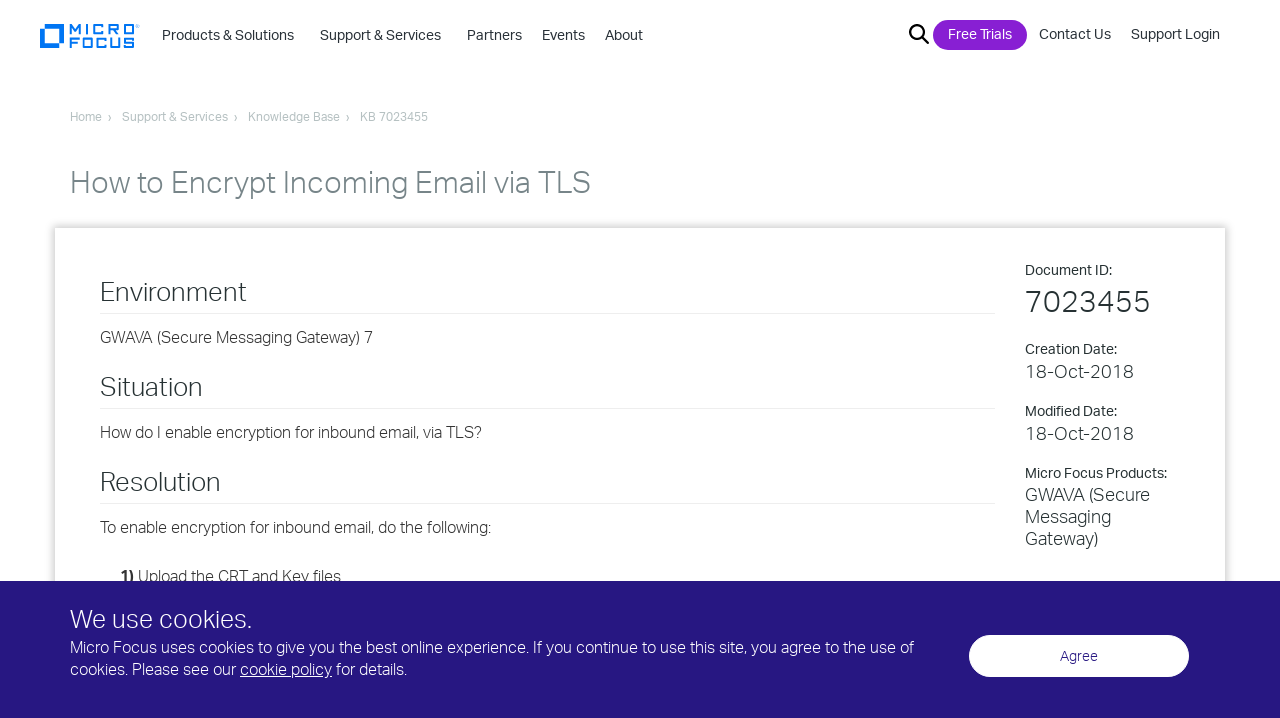

--- FILE ---
content_type: text/css
request_url: https://support.microfocus.com/styles/mf-support.css
body_size: 885
content:
/*
** mf-support.css
** Additional styles for use in support pages
*/

h2, h3 { color: #263133; padding: 0px 0px 20px 0px; margin: 0px; line-height: 1.1; }
h2 { font-size: 30px; font-weight: 300; }
h3 { font-size: 22px; font-weight: 400; }
.general-title { text-align: left; margin-top: 0; margin-bottom: 0; padding-bottom: 5px; }
.header-offset { display: none; }  /* eliminate space bewtween ubernav and breadcrumb */
ul { margin-left: 20px; }  /* increase indent for bullet list items */

.required { font-weight: bold; color: #990000; } /* required input fields in forms */
.supportform table tr td:first-child { text-align: right; }
.supportform td { padding: 8px; }
.contact-form-field-col { text-align: left; vertical-align: middle; }

.temporary-announcement-box {
    background-color: #ffffcc;
	padding: 10px;
	margin-bottom: 15px;
	font-size: medium;
}

--- FILE ---
content_type: application/x-javascript; charset=utf-8
request_url: https://www.microfocus.com/min/?b=assets/js&f=vendor/bootstrap.js,core.js,carousel.js,scroll-to-top.js,vendor/intro.js,walkthrough-cmd.js,home.js,formbuilder.js,untranslated-urls.js&v=24
body_size: 39889
content:
/*!
 * Bootstrap v3.3.4 (http://getbootstrap.com)
 * Copyright 2011-2015 Twitter, Inc.
 * Licensed under MIT (https://github.com/twbs/bootstrap/blob/master/LICENSE)
 */
/*!
 * Generated using the Bootstrap Customizer (http://getbootstrap.com/customize/?id=cf6321e29e1561d1a838)
 * Config saved to config.json and https://gist.github.com/cf6321e29e1561d1a838
 */
if(typeof jQuery==='undefined'){throw new Error('Bootstrap\'s JavaScript requires jQuery')}
+function($){'use strict';var version=$.fn.jquery.split(' ')[0].split('.')
if((version[0]<2&&version[1]<9)||(version[0]==1&&version[1]==9&&version[2]<1)){throw new Error('Bootstrap\'s JavaScript requires jQuery version 1.9.1 or higher')}}(jQuery);+function($){'use strict';var dismiss='[data-dismiss="alert"]'
var Alert=function(el){$(el).on('click',dismiss,this.close)}
Alert.VERSION='3.3.2'
Alert.TRANSITION_DURATION=150
Alert.prototype.close=function(e){var $this=$(this)
var selector=$this.attr('data-target')
if(!selector){selector=$this.attr('href')
selector=selector&&selector.replace(/.*(?=#[^\s]*$)/,'')}
var $parent=$(selector)
if(e)e.preventDefault()
if(!$parent.length){$parent=$this.closest('.alert')}
$parent.trigger(e=$.Event('close.bs.alert'))
if(e.isDefaultPrevented())return
$parent.removeClass('in')
function removeElement(){$parent.detach().trigger('closed.bs.alert').remove()}
$.support.transition&&$parent.hasClass('fade')?$parent.one('bsTransitionEnd',removeElement).emulateTransitionEnd(Alert.TRANSITION_DURATION):removeElement()}
function Plugin(option){return this.each(function(){var $this=$(this)
var data=$this.data('bs.alert')
if(!data)$this.data('bs.alert',(data=new Alert(this)))
if(typeof option=='string')data[option].call($this)})}
var old=$.fn.alert
$.fn.alert=Plugin
$.fn.alert.Constructor=Alert
$.fn.alert.noConflict=function(){$.fn.alert=old
return this}
$(document).on('click.bs.alert.data-api',dismiss,Alert.prototype.close)}(jQuery);+function($){'use strict';var Button=function(element,options){this.$element=$(element)
this.options=$.extend({},Button.DEFAULTS,options)
this.isLoading=false}
Button.VERSION='3.3.2'
Button.DEFAULTS={loadingText:'loading...'}
Button.prototype.setState=function(state){var d='disabled'
var $el=this.$element
var val=$el.is('input')?'val':'html'
var data=$el.data()
state=state+'Text'
if(data.resetText==null)$el.data('resetText',$el[val]())
setTimeout($.proxy(function(){$el[val](data[state]==null?this.options[state]:data[state])
if(state=='loadingText'){this.isLoading=true
$el.addClass(d).attr(d,d)}else if(this.isLoading){this.isLoading=false
$el.removeClass(d).removeAttr(d)}},this),0)}
Button.prototype.toggle=function(){var changed=true
var $parent=this.$element.closest('[data-toggle="buttons"]')
if($parent.length){var $input=this.$element.find('input')
if($input.prop('type')=='radio'){if($input.prop('checked')&&this.$element.hasClass('active'))changed=false
else $parent.find('.active').removeClass('active')}
if(changed)$input.prop('checked',!this.$element.hasClass('active')).trigger('change')}else{this.$element.attr('aria-pressed',!this.$element.hasClass('active'))}
if(changed)this.$element.toggleClass('active')}
function Plugin(option){return this.each(function(){var $this=$(this)
var data=$this.data('bs.button')
var options=typeof option=='object'&&option
if(!data)$this.data('bs.button',(data=new Button(this,options)))
if(option=='toggle')data.toggle()
else if(option)data.setState(option)})}
var old=$.fn.button
$.fn.button=Plugin
$.fn.button.Constructor=Button
$.fn.button.noConflict=function(){$.fn.button=old
return this}
$(document).on('click.bs.button.data-api','[data-toggle^="button"]',function(e){var $btn=$(e.target)
if(!$btn.hasClass('btn'))$btn=$btn.closest('.btn')
Plugin.call($btn,'toggle')
e.preventDefault()}).on('focus.bs.button.data-api blur.bs.button.data-api','[data-toggle^="button"]',function(e){$(e.target).closest('.btn').toggleClass('focus',/^focus(in)?$/.test(e.type))})}(jQuery);+function($){'use strict';var Carousel=function(element,options){this.$element=$(element)
this.$indicators=this.$element.find('.carousel-indicators, .carousel-indicators-mobile')
this.options=options
this.paused=null
this.sliding=null
this.interval=null
this.$active=null
this.$items=null
this.options.keyboard&&this.$element.on('keydown.bs.carousel',$.proxy(this.keydown,this))
this.options.pause=='hover'&&!('ontouchstart'in document.documentElement)&&this.$element.on('mouseenter.bs.carousel',$.proxy(this.pause,this)).on('mouseleave.bs.carousel',$.proxy(this.cycle,this))}
Carousel.VERSION='3.3.2'
Carousel.TRANSITION_DURATION=600
Carousel.DEFAULTS={interval:5000,pause:'hover',wrap:true,keyboard:true}
Carousel.prototype.keydown=function(e){if(/input|textarea/i.test(e.target.tagName))return
switch(e.which){case 37:this.prev();break
case 39:this.next();break
default:return}
e.preventDefault()}
Carousel.prototype.cycle=function(e){e||(this.paused=false)
this.interval&&clearInterval(this.interval)
this.options.interval&&!this.paused&&(this.interval=setInterval($.proxy(this.next,this),this.options.interval))
return this}
Carousel.prototype.getItemIndex=function(item){this.$items=item.parent().children('.item')
return this.$items.index(item||this.$active)}
Carousel.prototype.getItemForDirection=function(direction,active){var activeIndex=this.getItemIndex(active)
var willWrap=(direction=='prev'&&activeIndex===0)||(direction=='next'&&activeIndex==(this.$items.length-1))
if(willWrap&&!this.options.wrap)return active
var delta=direction=='prev'?-1:1
var itemIndex=(activeIndex+delta)%this.$items.length
return this.$items.eq(itemIndex)}
Carousel.prototype.to=function(pos){var that=this
var activeIndex=this.getItemIndex(this.$active=this.$element.find('.item.active'))
if(pos>(this.$items.length-1)||pos<0)return
if(this.sliding)return this.$element.one('slid.bs.carousel',function(){that.to(pos)})
if(activeIndex==pos)return this.pause().cycle()
return this.slide(pos>activeIndex?'next':'prev',this.$items.eq(pos))}
Carousel.prototype.pause=function(e){e||(this.paused=true)
if(this.$element.find('.next, .prev').length&&$.support.transition){this.$element.trigger($.support.transition.end)
this.cycle(true)}
this.interval=clearInterval(this.interval)
return this}
Carousel.prototype.next=function(){if(this.sliding)return
return this.slide('next')}
Carousel.prototype.prev=function(){if(this.sliding)return
return this.slide('prev')}
Carousel.prototype.slide=function(type,next){var $active=this.$element.find('.item.active')
var $next=next||this.getItemForDirection(type,$active)
var isCycling=this.interval
var direction=type=='next'?'left':'right'
var that=this
if($next.hasClass('active'))return(this.sliding=false)
var relatedTarget=$next[0]
var slideEvent=$.Event('slide.bs.carousel',{relatedTarget:relatedTarget,direction:direction})
this.$element.trigger(slideEvent)
if(slideEvent.isDefaultPrevented())return
this.sliding=true
isCycling&&this.pause()
if(this.$indicators.length){this.$indicators.find('.active').removeClass('active')
var $nextIndicator=$(this.$indicators.children()[this.getItemIndex($next)])
$nextIndicator&&$nextIndicator.addClass('active')}
var slidEvent=$.Event('slid.bs.carousel',{relatedTarget:relatedTarget,direction:direction})
if($.support.transition&&this.$element.hasClass('slide')){$next.addClass(type)
$next[0].offsetWidth
$active.addClass(direction)
$next.addClass(direction)
$active.one('bsTransitionEnd',function(){$next.removeClass([type,direction].join(' ')).addClass('active')
$active.removeClass(['active',direction].join(' '))
that.sliding=false
setTimeout(function(){that.$element.trigger(slidEvent)},0)}).emulateTransitionEnd(Carousel.TRANSITION_DURATION)}else{$active.removeClass('active')
$next.addClass('active')
this.sliding=false
this.$element.trigger(slidEvent)}
isCycling&&this.cycle()
return this}
function Plugin(option){return this.each(function(){var $this=$(this)
var data=$this.data('bs.carousel')
var options=$.extend({},Carousel.DEFAULTS,$this.data(),typeof option=='object'&&option)
var action=typeof option=='string'?option:options.slide
if(!data)$this.data('bs.carousel',(data=new Carousel(this,options)))
if(typeof option=='number')data.to(option)
else if(action)data[action]()
else if(options.interval)data.pause().cycle()})}
var old=$.fn.carousel
$.fn.carousel=Plugin
$.fn.carousel.Constructor=Carousel
$.fn.carousel.noConflict=function(){$.fn.carousel=old
return this}
var clickHandler=function(e){var href
var $this=$(this)
var $target=$($this.attr('data-target')||(href=$this.attr('href'))&&href.replace(/.*(?=#[^\s]+$)/,''))
if(!$target.hasClass('carousel'))return
var options=$.extend({},$target.data(),$this.data())
var slideIndex=$this.attr('data-slide-to')
if(slideIndex)options.interval=false
Plugin.call($target,options)
if(slideIndex){$target.data('bs.carousel').to(slideIndex)}
e.preventDefault()}
$(document).on('click.bs.carousel.data-api','[data-slide]',clickHandler).on('click.bs.carousel.data-api','[data-slide-to]',clickHandler)
$(window).on('load',function(){$('[data-ride="carousel"]').each(function(){var $carousel=$(this)
Plugin.call($carousel,$carousel.data())})})}(jQuery);+function($){'use strict';var backdrop='.dropdown-backdrop'
var toggle='[data-toggle="dropdown"]'
var Dropdown=function(element){$(element).on('click.bs.dropdown',this.toggle)}
Dropdown.VERSION='3.3.2'
Dropdown.prototype.toggle=function(e){var $this=$(this)
if($this.is('.disabled, :disabled'))return
var $parent=getParent($this)
var isActive=$parent.hasClass('open')
clearMenus()
if(!isActive){if('ontouchstart'in document.documentElement&&!$parent.closest('.navbar-nav').length){$('<div class="dropdown-backdrop"/>').insertAfter($(this)).on('click',clearMenus)}
var relatedTarget={relatedTarget:this}
$parent.trigger(e=$.Event('show.bs.dropdown',relatedTarget))
if(e.isDefaultPrevented())return
$this.trigger('focus').attr('aria-expanded','true')
$parent.toggleClass('open').trigger('shown.bs.dropdown',relatedTarget)}
return false}
Dropdown.prototype.keydown=function(e){if(!/(38|40|27|32)/.test(e.which)||/input|textarea/i.test(e.target.tagName))return
var $this=$(this)
e.preventDefault()
e.stopPropagation()
if($this.is('.disabled, :disabled'))return
var $parent=getParent($this)
var isActive=$parent.hasClass('open')
if((!isActive&&e.which!=27)||(isActive&&e.which==27)){if(e.which==27)$parent.find(toggle).trigger('focus')
return $this.trigger('click')}
var desc=' li:not(.disabled):visible a'
var $items=$parent.find('[role="menu"]'+desc+', [role="listbox"]'+desc)
if(!$items.length)return
var index=$items.index(e.target)
if(e.which==38&&index>0)index--
if(e.which==40&&index<$items.length-1)index++
if(!~index)index=0
$items.eq(index).trigger('focus')}
function clearMenus(e){if(e&&e.which===3)return
$(backdrop).remove()
$(toggle).each(function(){var $this=$(this)
var $parent=getParent($this)
var relatedTarget={relatedTarget:this}
if(!$parent.hasClass('open'))return
$parent.trigger(e=$.Event('hide.bs.dropdown',relatedTarget))
if(e.isDefaultPrevented())return
$this.attr('aria-expanded','false')
$parent.removeClass('open').trigger('hidden.bs.dropdown',relatedTarget)})}
function getParent($this){var selector=$this.attr('data-target')
if(!selector){selector=$this.attr('href')
selector=selector&&/#[A-Za-z]/.test(selector)&&selector.replace(/.*(?=#[^\s]*$)/,'')}
var $parent=selector&&$(selector)
return $parent&&$parent.length?$parent:$this.parent()}
function Plugin(option){return this.each(function(){var $this=$(this)
var data=$this.data('bs.dropdown')
if(!data)$this.data('bs.dropdown',(data=new Dropdown(this)))
if(typeof option=='string')data[option].call($this)})}
var old=$.fn.dropdown
$.fn.dropdown=Plugin
$.fn.dropdown.Constructor=Dropdown
$.fn.dropdown.noConflict=function(){$.fn.dropdown=old
return this}
$(document).on('click.bs.dropdown.data-api',clearMenus).on('click.bs.dropdown.data-api','.dropdown form',function(e){e.stopPropagation()}).on('click.bs.dropdown.data-api',toggle,Dropdown.prototype.toggle).on('keydown.bs.dropdown.data-api',toggle,Dropdown.prototype.keydown).on('keydown.bs.dropdown.data-api','[role="menu"]',Dropdown.prototype.keydown).on('keydown.bs.dropdown.data-api','[role="listbox"]',Dropdown.prototype.keydown)}(jQuery);+function($){'use strict';var Modal=function(element,options){this.options=options
this.$body=$(document.body)
this.$element=$(element)
this.$dialog=this.$element.find('.modal-dialog')
this.$backdrop=null
this.isShown=null
this.originalBodyPad=null
this.scrollbarWidth=0
this.ignoreBackdropClick=false
if(this.options.remote){this.$element.find('.modal-content').load(this.options.remote,$.proxy(function(){this.$element.trigger('loaded.bs.modal')},this))}}
Modal.VERSION='3.3.2'
Modal.TRANSITION_DURATION=300
Modal.BACKDROP_TRANSITION_DURATION=150
Modal.DEFAULTS={backdrop:true,keyboard:true,show:true}
Modal.prototype.toggle=function(_relatedTarget){return this.isShown?this.hide():this.show(_relatedTarget)}
Modal.prototype.show=function(_relatedTarget){var that=this
var e=$.Event('show.bs.modal',{relatedTarget:_relatedTarget})
this.$element.trigger(e)
if(this.isShown||e.isDefaultPrevented())return
this.isShown=true
this.checkScrollbar()
this.setScrollbar()
this.$body.addClass('modal-open')
this.escape()
this.resize()
this.$element.on('click.dismiss.bs.modal','[data-dismiss="modal"]',$.proxy(this.hide,this))
this.$dialog.on('mousedown.dismiss.bs.modal',function(){that.$element.one('mouseup.dismiss.bs.modal',function(e){if($(e.target).is(that.$element))that.ignoreBackdropClick=true})})
this.backdrop(function(){var transition=$.support.transition&&that.$element.hasClass('fade')
if(!that.$element.parent().length){that.$element.appendTo(that.$body)}
that.$element.show().scrollTop(0)
that.adjustDialog()
if(transition){that.$element[0].offsetWidth}
that.$element.addClass('in').attr('aria-hidden',false)
that.enforceFocus()
var e=$.Event('shown.bs.modal',{relatedTarget:_relatedTarget})
transition?that.$dialog.one('bsTransitionEnd',function(){that.$element.trigger('focus').trigger(e)}).emulateTransitionEnd(Modal.TRANSITION_DURATION):that.$element.trigger('focus').trigger(e)})}
Modal.prototype.hide=function(e){if(e)e.preventDefault()
e=$.Event('hide.bs.modal')
this.$element.trigger(e)
if(!this.isShown||e.isDefaultPrevented())return
this.isShown=false
this.escape()
this.resize()
$(document).off('focusin.bs.modal')
this.$element.removeClass('in').attr('aria-hidden',true).off('click.dismiss.bs.modal').off('mouseup.dismiss.bs.modal')
this.$dialog.off('mousedown.dismiss.bs.modal')
$.support.transition&&this.$element.hasClass('fade')?this.$element.one('bsTransitionEnd',$.proxy(this.hideModal,this)).emulateTransitionEnd(Modal.TRANSITION_DURATION):this.hideModal()}
Modal.prototype.enforceFocus=function(){$(document).off('focusin.bs.modal').on('focusin.bs.modal',$.proxy(function(e){if(this.$element[0]!==e.target&&!this.$element.has(e.target).length){this.$element.trigger('focus')}},this))}
Modal.prototype.escape=function(){if(this.isShown&&this.options.keyboard){this.$element.on('keydown.dismiss.bs.modal',$.proxy(function(e){e.which==27&&this.hide()},this))}else if(!this.isShown){this.$element.off('keydown.dismiss.bs.modal')}}
Modal.prototype.resize=function(){if(this.isShown){$(window).on('resize.bs.modal',$.proxy(this.handleUpdate,this))}else{$(window).off('resize.bs.modal')}}
Modal.prototype.hideModal=function(){var that=this
this.$element.hide()
this.backdrop(function(){that.$body.removeClass('modal-open')
that.resetAdjustments()
that.resetScrollbar()
that.$element.trigger('hidden.bs.modal')})}
Modal.prototype.removeBackdrop=function(){this.$backdrop&&this.$backdrop.remove()
this.$backdrop=null}
Modal.prototype.backdrop=function(callback){var that=this
var animate=this.$element.hasClass('fade')?'fade':''
if(this.isShown&&this.options.backdrop){var doAnimate=$.support.transition&&animate
this.$backdrop=$('<div class="modal-backdrop '+animate+'" />').appendTo(this.$body)
this.$element.on('click.dismiss.bs.modal',$.proxy(function(e){if(this.ignoreBackdropClick){this.ignoreBackdropClick=false
return}
if(e.target!==e.currentTarget)return
this.options.backdrop=='static'?this.$element[0].focus():this.hide()},this))
if(doAnimate)this.$backdrop[0].offsetWidth
this.$backdrop.addClass('in')
if(!callback)return
doAnimate?this.$backdrop.one('bsTransitionEnd',callback).emulateTransitionEnd(Modal.BACKDROP_TRANSITION_DURATION):callback()}else if(!this.isShown&&this.$backdrop){this.$backdrop.removeClass('in')
var callbackRemove=function(){that.removeBackdrop()
callback&&callback()}
$.support.transition&&this.$element.hasClass('fade')?this.$backdrop.one('bsTransitionEnd',callbackRemove).emulateTransitionEnd(Modal.BACKDROP_TRANSITION_DURATION):callbackRemove()}else if(callback){callback()}}
Modal.prototype.handleUpdate=function(){this.adjustDialog()}
Modal.prototype.adjustDialog=function(){var modalIsOverflowing=this.$element[0].scrollHeight>document.documentElement.clientHeight
this.$element.css({paddingLeft:!this.bodyIsOverflowing&&modalIsOverflowing?this.scrollbarWidth:'',paddingRight:this.bodyIsOverflowing&&!modalIsOverflowing?this.scrollbarWidth:''})}
Modal.prototype.resetAdjustments=function(){this.$element.css({paddingLeft:'',paddingRight:''})}
Modal.prototype.checkScrollbar=function(){var fullWindowWidth=window.innerWidth
if(!fullWindowWidth){var documentElementRect=document.documentElement.getBoundingClientRect()
fullWindowWidth=documentElementRect.right-Math.abs(documentElementRect.left)}
this.bodyIsOverflowing=document.body.clientWidth<fullWindowWidth
this.scrollbarWidth=this.measureScrollbar()}
Modal.prototype.setScrollbar=function(){var bodyPad=parseInt((this.$body.css('padding-right')||0),10)
this.originalBodyPad=document.body.style.paddingRight||''
if(this.bodyIsOverflowing)this.$body.css('padding-right',bodyPad+this.scrollbarWidth)}
Modal.prototype.resetScrollbar=function(){this.$body.css('padding-right',this.originalBodyPad)}
Modal.prototype.measureScrollbar=function(){var scrollDiv=document.createElement('div')
scrollDiv.className='modal-scrollbar-measure'
this.$body.append(scrollDiv)
var scrollbarWidth=scrollDiv.offsetWidth-scrollDiv.clientWidth
this.$body[0].removeChild(scrollDiv)
return scrollbarWidth}
function Plugin(option,_relatedTarget){return this.each(function(){var $this=$(this)
var data=$this.data('bs.modal')
var options=$.extend({},Modal.DEFAULTS,$this.data(),typeof option=='object'&&option)
if(!data)$this.data('bs.modal',(data=new Modal(this,options)))
if(typeof option=='string')data[option](_relatedTarget)
else if(options.show)data.show(_relatedTarget)})}
var old=$.fn.modal
$.fn.modal=Plugin
$.fn.modal.Constructor=Modal
$.fn.modal.noConflict=function(){$.fn.modal=old
return this}
$(document).on('click.bs.modal.data-api','[data-toggle="modal"]',function(e){var $this=$(this)
var href=$this.attr('href')
var $target=$($this.attr('data-target')||(href&&href.replace(/.*(?=#[^\s]+$)/,'')))
var option=$target.data('bs.modal')?'toggle':$.extend({remote:!/#/.test(href)&&href},$target.data(),$this.data())
if($this.is('a'))e.preventDefault()
$target.one('show.bs.modal',function(showEvent){if(showEvent.isDefaultPrevented())return
$target.one('hidden.bs.modal',function(){$this.is(':visible')&&$this.trigger('focus')})})
Plugin.call($target,option,this)})}(jQuery);+function($){'use strict';var Tooltip=function(element,options){this.type=null
this.options=null
this.enabled=null
this.timeout=null
this.hoverState=null
this.$element=null
this.init('tooltip',element,options)}
Tooltip.VERSION='3.3.2'
Tooltip.TRANSITION_DURATION=150
Tooltip.DEFAULTS={animation:true,placement:'top',selector:false,template:'<div class="tooltip" role="tooltip"><div class="tooltip-arrow"></div><div class="tooltip-inner"></div></div>',trigger:'hover focus',title:'',delay:0,html:false,container:false,viewport:{selector:'body',padding:0}}
Tooltip.prototype.init=function(type,element,options){this.enabled=true
this.type=type
this.$element=$(element)
this.options=this.getOptions(options)
this.$viewport=this.options.viewport&&$(this.options.viewport.selector||this.options.viewport)
if(this.$element[0]instanceof document.constructor&&!this.options.selector){throw new Error('`selector` option must be specified when initializing '+this.type+' on the window.document object!')}
var triggers=this.options.trigger.split(' ')
for(var i=triggers.length;i--;){var trigger=triggers[i]
if(trigger=='click'){this.$element.on('click.'+this.type,this.options.selector,$.proxy(this.toggle,this))}else if(trigger!='manual'){var eventIn=trigger=='hover'?'mouseenter':'focusin'
var eventOut=trigger=='hover'?'mouseleave':'focusout'
this.$element.on(eventIn+'.'+this.type,this.options.selector,$.proxy(this.enter,this))
this.$element.on(eventOut+'.'+this.type,this.options.selector,$.proxy(this.leave,this))}}
this.options.selector?(this._options=$.extend({},this.options,{trigger:'manual',selector:''})):this.fixTitle()}
Tooltip.prototype.getDefaults=function(){return Tooltip.DEFAULTS}
Tooltip.prototype.getOptions=function(options){options=$.extend({},this.getDefaults(),this.$element.data(),options)
if(options.delay&&typeof options.delay=='number'){options.delay={show:options.delay,hide:options.delay}}
return options}
Tooltip.prototype.getDelegateOptions=function(){var options={}
var defaults=this.getDefaults()
this._options&&$.each(this._options,function(key,value){if(defaults[key]!=value)options[key]=value})
return options}
Tooltip.prototype.enter=function(obj){var self=obj instanceof this.constructor?obj:$(obj.currentTarget).data('bs.'+this.type)
if(self&&self.$tip&&self.$tip.is(':visible')){self.hoverState='in'
return}
if(!self){self=new this.constructor(obj.currentTarget,this.getDelegateOptions())
$(obj.currentTarget).data('bs.'+this.type,self)}
clearTimeout(self.timeout)
self.hoverState='in'
if(!self.options.delay||!self.options.delay.show)return self.show()
self.timeout=setTimeout(function(){if(self.hoverState=='in')self.show()},self.options.delay.show)}
Tooltip.prototype.leave=function(obj){var self=obj instanceof this.constructor?obj:$(obj.currentTarget).data('bs.'+this.type)
if(!self){self=new this.constructor(obj.currentTarget,this.getDelegateOptions())
$(obj.currentTarget).data('bs.'+this.type,self)}
clearTimeout(self.timeout)
self.hoverState='out'
if(!self.options.delay||!self.options.delay.hide)return self.hide()
self.timeout=setTimeout(function(){if(self.hoverState=='out')self.hide()},self.options.delay.hide)}
Tooltip.prototype.show=function(){var e=$.Event('show.bs.'+this.type)
if(this.hasContent()&&this.enabled){this.$element.trigger(e)
var inDom=$.contains(this.$element[0].ownerDocument.documentElement,this.$element[0])
if(e.isDefaultPrevented()||!inDom)return
var that=this
var $tip=this.tip()
var tipId=this.getUID(this.type)
this.setContent()
$tip.attr('id',tipId)
this.$element.attr('aria-describedby',tipId)
if(this.options.animation)$tip.addClass('fade')
var placement=typeof this.options.placement=='function'?this.options.placement.call(this,$tip[0],this.$element[0]):this.options.placement
var autoToken=/\s?auto?\s?/i
var autoPlace=autoToken.test(placement)
if(autoPlace)placement=placement.replace(autoToken,'')||'top'
$tip.detach().css({top:0,left:0,display:'block'}).addClass(placement).data('bs.'+this.type,this)
this.options.container?$tip.appendTo(this.options.container):$tip.insertAfter(this.$element)
var pos=this.getPosition()
var actualWidth=$tip[0].offsetWidth
var actualHeight=$tip[0].offsetHeight
if(autoPlace){var orgPlacement=placement
var $container=this.options.container?$(this.options.container):this.$element.parent()
var containerDim=this.getPosition($container)
placement=placement=='bottom'&&pos.bottom+actualHeight>containerDim.bottom?'top':placement=='top'&&pos.top-actualHeight<containerDim.top?'bottom':placement=='right'&&pos.right+actualWidth>containerDim.width?'left':placement=='left'&&pos.left-actualWidth<containerDim.left?'right':placement
$tip.removeClass(orgPlacement).addClass(placement)}
var calculatedOffset=this.getCalculatedOffset(placement,pos,actualWidth,actualHeight)
this.applyPlacement(calculatedOffset,placement)
var complete=function(){var prevHoverState=that.hoverState
that.$element.trigger('shown.bs.'+that.type)
that.hoverState=null
if(prevHoverState=='out')that.leave(that)}
$.support.transition&&this.$tip.hasClass('fade')?$tip.one('bsTransitionEnd',complete).emulateTransitionEnd(Tooltip.TRANSITION_DURATION):complete()}}
Tooltip.prototype.applyPlacement=function(offset,placement){var $tip=this.tip()
var width=$tip[0].offsetWidth
var height=$tip[0].offsetHeight
var marginTop=parseInt($tip.css('margin-top'),10)
var marginLeft=parseInt($tip.css('margin-left'),10)
if(isNaN(marginTop))marginTop=0
if(isNaN(marginLeft))marginLeft=0
offset.top=offset.top+marginTop
offset.left=offset.left+marginLeft
$.offset.setOffset($tip[0],$.extend({using:function(props){$tip.css({top:Math.round(props.top),left:Math.round(props.left)})}},offset),0)
$tip.addClass('in')
var actualWidth=$tip[0].offsetWidth
var actualHeight=$tip[0].offsetHeight
if(placement=='top'&&actualHeight!=height){offset.top=offset.top+height-actualHeight}
var delta=this.getViewportAdjustedDelta(placement,offset,actualWidth,actualHeight)
if(delta.left)offset.left+=delta.left
else offset.top+=delta.top
var isVertical=/top|bottom/.test(placement)
var arrowDelta=isVertical?delta.left*2-width+actualWidth:delta.top*2-height+actualHeight
var arrowOffsetPosition=isVertical?'offsetWidth':'offsetHeight'
$tip.offset(offset)
this.replaceArrow(arrowDelta,$tip[0][arrowOffsetPosition],isVertical)}
Tooltip.prototype.replaceArrow=function(delta,dimension,isVertical){this.arrow().css(isVertical?'left':'top',50*(1-delta/dimension)+'%').css(isVertical?'top':'left','')}
Tooltip.prototype.setContent=function(){var $tip=this.tip()
var title=this.getTitle()
$tip.find('.tooltip-inner')[this.options.html?'html':'text'](title)
$tip.removeClass('fade in top bottom left right')}
Tooltip.prototype.hide=function(callback){var that=this
var $tip=$(this.$tip)
var e=$.Event('hide.bs.'+this.type)
function complete(){if(that.hoverState!='in')$tip.detach()
that.$element.removeAttr('aria-describedby').trigger('hidden.bs.'+that.type)
callback&&callback()}
this.$element.trigger(e)
if(e.isDefaultPrevented())return
$tip.removeClass('in')
$.support.transition&&$tip.hasClass('fade')?$tip.one('bsTransitionEnd',complete).emulateTransitionEnd(Tooltip.TRANSITION_DURATION):complete()
this.hoverState=null
return this}
Tooltip.prototype.fixTitle=function(){var $e=this.$element
if($e.attr('title')||typeof($e.attr('data-original-title'))!='string'){$e.attr('data-original-title',$e.attr('title')||'').attr('title','')}}
Tooltip.prototype.hasContent=function(){return this.getTitle()}
Tooltip.prototype.getPosition=function($element){$element=$element||this.$element
var el=$element[0]
var isBody=el.tagName=='BODY'
var elRect=el.getBoundingClientRect()
if(elRect.width==null){elRect=$.extend({},elRect,{width:elRect.right-elRect.left,height:elRect.bottom-elRect.top})}
var elOffset=isBody?{top:0,left:0}:$element.offset()
var scroll={scroll:isBody?document.documentElement.scrollTop||document.body.scrollTop:$element.scrollTop()}
var outerDims=isBody?{width:$(window).width(),height:$(window).height()}:null
return $.extend({},elRect,scroll,outerDims,elOffset)}
Tooltip.prototype.getCalculatedOffset=function(placement,pos,actualWidth,actualHeight){return placement=='bottom'?{top:pos.top+pos.height,left:pos.left+pos.width/2-actualWidth/2}:placement=='top'?{top:pos.top-actualHeight,left:pos.left+pos.width/2-actualWidth/2}:placement=='left'?{top:pos.top+pos.height/2-actualHeight/2,left:pos.left-actualWidth}:{top:pos.top+pos.height/2-actualHeight/2,left:pos.left+pos.width}}
Tooltip.prototype.getViewportAdjustedDelta=function(placement,pos,actualWidth,actualHeight){var delta={top:0,left:0}
if(!this.$viewport)return delta
var viewportPadding=this.options.viewport&&this.options.viewport.padding||0
var viewportDimensions=this.getPosition(this.$viewport)
if(/right|left/.test(placement)){var topEdgeOffset=pos.top-viewportPadding-viewportDimensions.scroll
var bottomEdgeOffset=pos.top+viewportPadding-viewportDimensions.scroll+actualHeight
if(topEdgeOffset<viewportDimensions.top){delta.top=viewportDimensions.top-topEdgeOffset}else if(bottomEdgeOffset>viewportDimensions.top+viewportDimensions.height){delta.top=viewportDimensions.top+viewportDimensions.height-bottomEdgeOffset}}else{var leftEdgeOffset=pos.left-viewportPadding
var rightEdgeOffset=pos.left+viewportPadding+actualWidth
if(leftEdgeOffset<viewportDimensions.left){delta.left=viewportDimensions.left-leftEdgeOffset}else if(rightEdgeOffset>viewportDimensions.width){delta.left=viewportDimensions.left+viewportDimensions.width-rightEdgeOffset}}
return delta}
Tooltip.prototype.getTitle=function(){var title
var $e=this.$element
var o=this.options
title=$e.attr('data-original-title')||(typeof o.title=='function'?o.title.call($e[0]):o.title)
return title}
Tooltip.prototype.getUID=function(prefix){do prefix+=~~(Math.random()*1000000)
while(document.getElementById(prefix))
return prefix}
Tooltip.prototype.tip=function(){return(this.$tip=this.$tip||$(this.options.template))}
Tooltip.prototype.arrow=function(){return(this.$arrow=this.$arrow||this.tip().find('.tooltip-arrow'))}
Tooltip.prototype.enable=function(){this.enabled=true}
Tooltip.prototype.disable=function(){this.enabled=false}
Tooltip.prototype.toggleEnabled=function(){this.enabled=!this.enabled}
Tooltip.prototype.toggle=function(e){var self=this
if(e){self=$(e.currentTarget).data('bs.'+this.type)
if(!self){self=new this.constructor(e.currentTarget,this.getDelegateOptions())
$(e.currentTarget).data('bs.'+this.type,self)}}
self.tip().hasClass('in')?self.leave(self):self.enter(self)}
Tooltip.prototype.destroy=function(){var that=this
clearTimeout(this.timeout)
this.hide(function(){that.$element.off('.'+that.type).removeData('bs.'+that.type)})}
function Plugin(option){return this.each(function(){var $this=$(this)
var data=$this.data('bs.tooltip')
var options=typeof option=='object'&&option
if(!data&&/destroy|hide/.test(option))return
if(!data)$this.data('bs.tooltip',(data=new Tooltip(this,options)))
if(typeof option=='string')data[option]()})}
var old=$.fn.tooltip
$.fn.tooltip=Plugin
$.fn.tooltip.Constructor=Tooltip
$.fn.tooltip.noConflict=function(){$.fn.tooltip=old
return this}}(jQuery);+function($){'use strict';var Popover=function(element,options){this.init('popover',element,options)}
if(!$.fn.tooltip)throw new Error('Popover requires tooltip.js')
Popover.VERSION='3.3.2'
Popover.DEFAULTS=$.extend({},$.fn.tooltip.Constructor.DEFAULTS,{placement:'right',trigger:'click',content:'',template:'<div class="popover" role="tooltip"><div class="arrow"></div><h3 class="popover-title"></h3><div class="popover-content"></div></div>'})
Popover.prototype=$.extend({},$.fn.tooltip.Constructor.prototype)
Popover.prototype.constructor=Popover
Popover.prototype.getDefaults=function(){return Popover.DEFAULTS}
Popover.prototype.setContent=function(){var $tip=this.tip()
var title=this.getTitle()
var content=this.getContent()
$tip.find('.popover-title')[this.options.html?'html':'text'](title)
$tip.find('.popover-content').children().detach().end()[this.options.html?(typeof content=='string'?'html':'append'):'text'](content)
$tip.removeClass('fade top bottom left right in')
if(!$tip.find('.popover-title').html())$tip.find('.popover-title').hide()}
Popover.prototype.hasContent=function(){return this.getTitle()||this.getContent()}
Popover.prototype.getContent=function(){var $e=this.$element
var o=this.options
return $e.attr('data-content')||(typeof o.content=='function'?o.content.call($e[0]):o.content)}
Popover.prototype.arrow=function(){return(this.$arrow=this.$arrow||this.tip().find('.arrow'))}
function Plugin(option){return this.each(function(){var $this=$(this)
var data=$this.data('bs.popover')
var options=typeof option=='object'&&option
if(!data&&/destroy|hide/.test(option))return
if(!data)$this.data('bs.popover',(data=new Popover(this,options)))
if(typeof option=='string')data[option]()})}
var old=$.fn.popover
$.fn.popover=Plugin
$.fn.popover.Constructor=Popover
$.fn.popover.noConflict=function(){$.fn.popover=old
return this}}(jQuery);+function($){'use strict';var Tab=function(element){this.element=$(element)}
Tab.VERSION='3.3.2'
Tab.TRANSITION_DURATION=150
Tab.prototype.show=function(){var $this=this.element
var $ul=$this.closest('ul:not(.dropdown-menu)')
var selector=$this.data('target')
if(!selector){selector=$this.attr('href')
selector=selector&&selector.replace(/.*(?=#[^\s]*$)/,'')}
if($this.parent('li').hasClass('active'))return
var $previous=$ul.find('.active:last a')
var hideEvent=$.Event('hide.bs.tab',{relatedTarget:$this[0]})
var showEvent=$.Event('show.bs.tab',{relatedTarget:$previous[0]})
$previous.trigger(hideEvent)
$this.trigger(showEvent)
if(showEvent.isDefaultPrevented()||hideEvent.isDefaultPrevented())return
var $target=$(selector)
this.activate($this.closest('li'),$ul)
this.activate($target,$target.parent(),function(){$previous.trigger({type:'hidden.bs.tab',relatedTarget:$this[0]})
$this.trigger({type:'shown.bs.tab',relatedTarget:$previous[0]})})}
Tab.prototype.activate=function(element,container,callback){var $active=container.find('> .active')
var transition=callback&&$.support.transition&&(($active.length&&$active.hasClass('fade'))||!!container.find('> .fade').length)
function next(){$active.removeClass('active').find('> .dropdown-menu > .active').removeClass('active').end().find('[data-toggle="tab"]').attr('aria-expanded',false)
element.addClass('active').find('[data-toggle="tab"]').attr('aria-expanded',true)
if(transition){element[0].offsetWidth
element.addClass('in')}else{element.removeClass('fade')}
if(element.parent('.dropdown-menu').length){element.closest('li.dropdown').addClass('active').end().find('[data-toggle="tab"]').attr('aria-expanded',true)}
callback&&callback()}
$active.length&&transition?$active.one('bsTransitionEnd',next).emulateTransitionEnd(Tab.TRANSITION_DURATION):next()
$active.removeClass('in')}
function Plugin(option){return this.each(function(){var $this=$(this)
var data=$this.data('bs.tab')
if(!data)$this.data('bs.tab',(data=new Tab(this)))
if(typeof option=='string')data[option]()})}
var old=$.fn.tab
$.fn.tab=Plugin
$.fn.tab.Constructor=Tab
$.fn.tab.noConflict=function(){$.fn.tab=old
return this}
var clickHandler=function(e){e.preventDefault()
Plugin.call($(this),'show')}
$(document).on('click.bs.tab.data-api','[data-toggle="tab"]',clickHandler).on('click.bs.tab.data-api','[data-toggle="pill"]',clickHandler)}(jQuery);+function($){'use strict';var Affix=function(element,options){this.options=$.extend({},Affix.DEFAULTS,options)
this.$target=$(this.options.target).on('scroll.bs.affix.data-api',$.proxy(this.checkPosition,this)).on('click.bs.affix.data-api',$.proxy(this.checkPositionWithEventLoop,this))
this.$element=$(element)
this.affixed=null
this.unpin=null
this.pinnedOffset=null
this.checkPosition()}
Affix.VERSION='3.3.2'
Affix.RESET='affix affix-top affix-bottom'
Affix.DEFAULTS={offset:0,target:window}
Affix.prototype.getState=function(scrollHeight,height,offsetTop,offsetBottom){var scrollTop=this.$target.scrollTop()
var position=this.$element.offset()
var targetHeight=this.$target.height()
if(offsetTop!=null&&this.affixed=='top')return scrollTop<offsetTop?'top':false
if(this.affixed=='bottom'){if(offsetTop!=null)return(scrollTop+this.unpin<=position.top)?false:'bottom'
return(scrollTop+targetHeight<=scrollHeight-offsetBottom)?false:'bottom'}
var initializing=this.affixed==null
var colliderTop=initializing?scrollTop:position.top
var colliderHeight=initializing?targetHeight:height
if(offsetTop!=null&&scrollTop<=offsetTop)return'top'
if(offsetBottom!=null&&(colliderTop+colliderHeight>=scrollHeight-offsetBottom))return'bottom'
return false}
Affix.prototype.getPinnedOffset=function(){if(this.pinnedOffset)return this.pinnedOffset
this.$element.removeClass(Affix.RESET).addClass('affix')
var scrollTop=this.$target.scrollTop()
var position=this.$element.offset()
return(this.pinnedOffset=position.top-scrollTop)}
Affix.prototype.checkPositionWithEventLoop=function(){setTimeout($.proxy(this.checkPosition,this),1)}
Affix.prototype.checkPosition=function(){if(!this.$element.is(':visible'))return
var height=this.$element.height()
var offset=this.options.offset
var offsetTop=offset.top
var offsetBottom=offset.bottom
var scrollHeight=$(document.body).height()
if(typeof offset!='object')offsetBottom=offsetTop=offset
if(typeof offsetTop=='function')offsetTop=offset.top(this.$element)
if(typeof offsetBottom=='function')offsetBottom=offset.bottom(this.$element)
var affix=this.getState(scrollHeight,height,offsetTop,offsetBottom)
if(this.affixed!=affix){if(this.unpin!=null)this.$element.css('top','')
var affixType='affix'+(affix?'-'+affix:'')
var e=$.Event(affixType+'.bs.affix')
this.$element.trigger(e)
if(e.isDefaultPrevented())return
this.affixed=affix
this.unpin=affix=='bottom'?this.getPinnedOffset():null
this.$element.removeClass(Affix.RESET).addClass(affixType).trigger(affixType.replace('affix','affixed')+'.bs.affix')}
if(affix=='bottom'){this.$element.offset({top:scrollHeight-height-offsetBottom})}}
function Plugin(option){return this.each(function(){var $this=$(this)
var data=$this.data('bs.affix')
var options=typeof option=='object'&&option
if(!data)$this.data('bs.affix',(data=new Affix(this,options)))
if(typeof option=='string')data[option]()})}
var old=$.fn.affix
$.fn.affix=Plugin
$.fn.affix.Constructor=Affix
$.fn.affix.noConflict=function(){$.fn.affix=old
return this}
$(window).on('load',function(){$('[data-spy="affix"]').each(function(){var $spy=$(this)
var data=$spy.data()
data.offset=data.offset||{}
if(data.offsetBottom!=null)data.offset.bottom=data.offsetBottom
if(data.offsetTop!=null)data.offset.top=data.offsetTop
Plugin.call($spy,data)})})}(jQuery);+function($){'use strict';var Collapse=function(element,options){this.$element=$(element)
this.options=$.extend({},Collapse.DEFAULTS,options)
this.$trigger=$('[data-toggle="collapse"][href="#'+element.id+'"],'+'[data-toggle="collapse"][data-target="#'+element.id+'"]')
this.transitioning=null
if(this.options.parent){this.$parent=this.getParent()}else{this.addAriaAndCollapsedClass(this.$element,this.$trigger)}
if(this.options.toggle)this.toggle()}
Collapse.VERSION='3.3.2'
Collapse.TRANSITION_DURATION=350
Collapse.DEFAULTS={toggle:true}
Collapse.prototype.dimension=function(){var hasWidth=this.$element.hasClass('width')
return hasWidth?'width':'height'}
Collapse.prototype.show=function(){if(this.transitioning||this.$element.hasClass('in'))return
var activesData
var actives=this.$parent&&this.$parent.children('.panel').children('.in, .collapsing')
if(actives&&actives.length){activesData=actives.data('bs.collapse')
if(activesData&&activesData.transitioning)return}
var startEvent=$.Event('show.bs.collapse')
this.$element.trigger(startEvent)
if(startEvent.isDefaultPrevented())return
if(actives&&actives.length){Plugin.call(actives,'hide')
activesData||actives.data('bs.collapse',null)}
var dimension=this.dimension()
this.$element.removeClass('collapse').addClass('collapsing')[dimension](0).attr('aria-expanded',true)
this.$trigger.removeClass('collapsed').attr('aria-expanded',true)
this.transitioning=1
var complete=function(){this.$element.removeClass('collapsing').addClass('collapse in')[dimension]('')
this.transitioning=0
this.$element.trigger('shown.bs.collapse')}
if(!$.support.transition)return complete.call(this)
var scrollSize=$.camelCase(['scroll',dimension].join('-'))
this.$element.one('bsTransitionEnd',$.proxy(complete,this)).emulateTransitionEnd(Collapse.TRANSITION_DURATION)[dimension](this.$element[0][scrollSize])}
Collapse.prototype.hide=function(){if(this.transitioning||!this.$element.hasClass('in'))return
var startEvent=$.Event('hide.bs.collapse')
this.$element.trigger(startEvent)
if(startEvent.isDefaultPrevented())return
var dimension=this.dimension()
this.$element[dimension](this.$element[dimension]())[0].offsetHeight
this.$element.addClass('collapsing').removeClass('collapse in').attr('aria-expanded',false)
this.$trigger.addClass('collapsed').attr('aria-expanded',false)
this.transitioning=1
var complete=function(){this.transitioning=0
this.$element.removeClass('collapsing').addClass('collapse').trigger('hidden.bs.collapse')}
if(!$.support.transition)return complete.call(this)
this.$element
[dimension](0).one('bsTransitionEnd',$.proxy(complete,this)).emulateTransitionEnd(Collapse.TRANSITION_DURATION)}
Collapse.prototype.toggle=function(){this[this.$element.hasClass('in')?'hide':'show']()}
Collapse.prototype.getParent=function(){return $(this.options.parent).find('[data-toggle="collapse"][data-parent="'+this.options.parent+'"]').each($.proxy(function(i,element){var $element=$(element)
this.addAriaAndCollapsedClass(getTargetFromTrigger($element),$element)},this)).end()}
Collapse.prototype.addAriaAndCollapsedClass=function($element,$trigger){var isOpen=$element.hasClass('in')
$element.attr('aria-expanded',isOpen)
$trigger.toggleClass('collapsed',!isOpen).attr('aria-expanded',isOpen)}
function getTargetFromTrigger($trigger){var href
var target=$trigger.attr('data-target')||(href=$trigger.attr('href'))&&href.replace(/.*(?=#[^\s]+$)/,'')
return $(target)}
function Plugin(option){return this.each(function(){var $this=$(this)
var data=$this.data('bs.collapse')
var options=$.extend({},Collapse.DEFAULTS,$this.data(),typeof option=='object'&&option)
if(!data&&options.toggle&&/show|hide/.test(option))options.toggle=false
if(!data)$this.data('bs.collapse',(data=new Collapse(this,options)))
if(typeof option=='string')data[option]()})}
var old=$.fn.collapse
$.fn.collapse=Plugin
$.fn.collapse.Constructor=Collapse
$.fn.collapse.noConflict=function(){$.fn.collapse=old
return this}
$(document).on('click.bs.collapse.data-api','[data-toggle="collapse"]',function(e){var $this=$(this)
if(!$this.attr('data-target'))e.preventDefault()
var $target=getTargetFromTrigger($this)
var data=$target.data('bs.collapse')
var option=data?'toggle':$this.data()
Plugin.call($target,option)})}(jQuery);+function($){'use strict';function ScrollSpy(element,options){this.$body=$(document.body)
this.$scrollElement=$(element).is(document.body)?$(window):$(element)
this.options=$.extend({},ScrollSpy.DEFAULTS,options)
this.selector=(this.options.target||'')+' .nav li > a'
this.offsets=[]
this.targets=[]
this.activeTarget=null
this.scrollHeight=0
this.$scrollElement.on('scroll.bs.scrollspy',$.proxy(this.process,this))
this.refresh()
this.process()}
ScrollSpy.VERSION='3.3.2'
ScrollSpy.DEFAULTS={offset:10}
ScrollSpy.prototype.getScrollHeight=function(){return this.$scrollElement[0].scrollHeight||Math.max(this.$body[0].scrollHeight,document.documentElement.scrollHeight)}
ScrollSpy.prototype.refresh=function(){var that=this
var offsetMethod='offset'
var offsetBase=0
this.offsets=[]
this.targets=[]
this.scrollHeight=this.getScrollHeight()
if(!$.isWindow(this.$scrollElement[0])){offsetMethod='position'
offsetBase=this.$scrollElement.scrollTop()}
this.$body.find(this.selector).map(function(){var $el=$(this)
var href=$el.data('target')||$el.attr('href')
var $href=/^#./.test(href)&&$(href)
return($href&&$href.length&&$href.is(':visible')&&[[$href[offsetMethod]().top+offsetBase,href]])||null}).sort(function(a,b){return a[0]-b[0]}).each(function(){that.offsets.push(this[0])
that.targets.push(this[1])})}
ScrollSpy.prototype.process=function(){var scrollTop=this.$scrollElement.scrollTop()+this.options.offset
var scrollHeight=this.getScrollHeight()
var maxScroll=this.options.offset+scrollHeight-this.$scrollElement.height()
var offsets=this.offsets
var targets=this.targets
var activeTarget=this.activeTarget
var i
if(this.scrollHeight!=scrollHeight){this.refresh()}
if(scrollTop>=maxScroll){return activeTarget!=(i=targets[targets.length-1])&&this.activate(i)}
if(activeTarget&&scrollTop<offsets[0]){this.activeTarget=null
return this.clear()}
for(i=offsets.length;i--;){activeTarget!=targets[i]&&scrollTop>=offsets[i]&&(offsets[i+1]===undefined||scrollTop<=offsets[i+1])&&this.activate(targets[i])}}
ScrollSpy.prototype.activate=function(target){this.activeTarget=target
this.clear()
var selector=this.selector+'[data-target="'+target+'"],'+
this.selector+'[href="'+target+'"]'
var active=$(selector).parents('li').addClass('active')
if(active.parent('.dropdown-menu').length){active=active.closest('li.dropdown').addClass('active')}
active.trigger('activate.bs.scrollspy')}
ScrollSpy.prototype.clear=function(){$(this.selector).parentsUntil(this.options.target,'.active').removeClass('active')}
function Plugin(option){return this.each(function(){var $this=$(this)
var data=$this.data('bs.scrollspy')
var options=typeof option=='object'&&option
if(!data)$this.data('bs.scrollspy',(data=new ScrollSpy(this,options)))
if(typeof option=='string')data[option]()})}
var old=$.fn.scrollspy
$.fn.scrollspy=Plugin
$.fn.scrollspy.Constructor=ScrollSpy
$.fn.scrollspy.noConflict=function(){$.fn.scrollspy=old
return this}
$(window).on('load.bs.scrollspy.data-api',function(){$('[data-spy="scroll"]').each(function(){var $spy=$(this)
Plugin.call($spy,$spy.data())})})}(jQuery);+function($){'use strict';function transitionEnd(){var el=document.createElement('bootstrap')
var transEndEventNames={WebkitTransition:'webkitTransitionEnd',MozTransition:'transitionend',OTransition:'oTransitionEnd otransitionend',transition:'transitionend'}
for(var name in transEndEventNames){if(el.style[name]!==undefined){return{end:transEndEventNames[name]}}}
return false}
$.fn.emulateTransitionEnd=function(duration){var called=false
var $el=this
$(this).one('bsTransitionEnd',function(){called=true})
var callback=function(){if(!called)$($el).trigger($.support.transition.end)}
setTimeout(callback,duration)
return this}
$(function(){$.support.transition=transitionEnd()
if(!$.support.transition)return
$.event.special.bsTransitionEnd={bindType:$.support.transition.end,delegateType:$.support.transition.end,handle:function(e){if($(e.target).is(this))return e.handleObj.handler.apply(this,arguments)}}})}(jQuery);;$(function(){$('.showhideyear').on('change',function(){var currentTab=$('.showhidelinks.selected').attr('href');var toHide=$('.yeartarget:visible');var year=$(this).val();var toShow=$(currentTab+' > #'+year);if(toHide.length){$('.yeartarget:visible').fadeOut(300);$()
setTimeout(function(){toShow.fadeIn(500);},300);}else{toShow.fadeIn(500);}
return false;});$('.showhidelinks').on('click',function(){var toHide=$('.showhidetarget:visible');var toShow=$($(this).attr('href'));if(toHide.length){$('.showhidetarget:visible').fadeOut(300);$('.yeartarget').fadeOut(300);setTimeout(function(){toShow.fadeIn(500);},300);$($(this).attr('href')+' > .yeartarget').fadeIn(500);}else{toShow.fadeIn(500);$($(this).attr('href')+' > .yeartarget').fadeIn(500);}
$('.showhidelinks').removeClass('selected');$(this).addClass('selected');if($(this).closest('.wrapper-dropdown').length){$(this).closest('.wrapper-dropdown').removeClass('active').find('.value').html($(this).html());}
return false;});if(location.hash.length>1&&location.hash.search('%')===-1&&location.hash.indexOf('=')===-1&&$(location.hash+'.showhidetarget').length){$('.showhidelinks[href="'+location.hash+'"]').click();$('html, body').animate({scrollTop:$('.showhidelinks[href="'+location.hash+'"]').offset().top-65},500);}else if($('.showhidelinks').not('.noautoload .showhidelinks').length){$('.showhidetarget').hide();$('.showhidelinks').not('.noautoload .showhidelinks').first().click();}
$('a[href^=\\#]:not(.showhidelinks, .showhideyear)').click(function(e){var hash=$(this).attr('href').substring(1);if(hash.length>0){e.preventDefault();if(hash=='lets-talk'){$('.lets-talk:first').click();e.stopPropagation();}else{var offsetVar=$('a[name="'+hash+'"], #'+hash).offset().top-$('#menu').outerHeight()-15;if(offsetVar<$(window).scrollTop()){offsetVar-=$('.utilitynav').outerHeight();}
if($("#productnav").length)offsetVar-=$("#productnav").outerHeight()-30;$('html, body').animate({scrollTop:offsetVar},500);location.hash='#'+hash;}}});$('form.form_builder_form .disclaimer a').on('click',function(e){window.open($(this).attr("href"));return false;});var mobileMenu=$('#menu-mobile');$('#menu').append(mobileMenu);$('.menudropdowns .outer').each(function(i){$('#menu .category').eq(i).append(this);});$('.outer.partners').detach();$('#menu-search button').prop('disabled',true);$('#menu-search').on('click',function(){$('#menu .right').addClass('searching');$('#menu .categories').css('position','absolute');$('#menu-search button').prop('disabled',false);$('#menu-search input[type="text"]').focus().one('blur',function(){$('#menu .right').removeClass('searching');setTimeout(function(){$('#menu .categories').css('position','static');$('#menu-search button').prop('disabled',true);},500);});});$('#utilitynav-language').append($('#footer-language .popup').clone(true)).on('click',function(e){var popup=$('.popup',this);if(!popup.is(':visible')){popup.slideDown();e.stopPropagation();if($('.cookies-alert').is(':visible')){$('.utilitynav').css('position','fixed');}
$('body, .lets-talk').one('click',function(){popup.slideUp();});}});$('#footer-language').on('click',function(e){var popup=$('.popup',this);if(!popup.is(':visible')){popup.slideDown();e.stopPropagation();$('body').one('click',function(){popup.slideUp();});}});if($("#navbar_container .xbutton").length){document.querySelector("#navbar_container .xbutton").addEventListener("click",function(){document.querySelector(".search-box-1").classList.add('smallwidth');setTimeout(function(){document.querySelector(".search-box-1").classList.add('hideit');},400);return false;});}
if($("#navbar_container img.magnifying-glass").length){document.querySelector("#navbar_container img.magnifying-glass").addEventListener("click",function(){var search_section=document.querySelector(".search-box-1");if(search_section.classList.contains("hideit")){search_section.classList.remove('hideit');document.getElementById("hdr_search_query").focus();setTimeout(function(){document.querySelector(".search-box-1").classList.remove('smallwidth');},0);}
else{search_section.classList.add('smallwidth');setTimeout(function(){document.querySelector(".search-box-1").classList.add('hideit');},400);}});}
var letsTalkForm=$('.lets-talk');var cookiesAlert=$('.cookies-alert');var mainMenu=$('.navbar > .container');var utilityNav=$('.navbar > .utility_nav');letsTalkForm.on('click',function(e){e.preventDefault();e.stopPropagation();var width=$(window).width();var height=$(window).height();var cookiesAlertHeight=cookiesAlert.height();var mainMenuHeight=mainMenu.height();var utilityNavHeight=utilityNav.height();var usableSpace=height-cookiesAlertHeight-62;var popup=$('#letstalk_content');if($('#letstalk_content').css('display')=='none'){var sub_folder=window.location.pathname.toString().split('/')[1];var sub_domain=window.location.toString().split('.')[0].split('//')[1];var iframeSource="";if(sub_folder=="ondemand"){iframeSource="https://www.microfocus.com/racframe/";}
else if(sub_domain=="www"||sub_domain=="wwwstage"||sub_domain=="wwwtest"){iframeSource="/racframe/";}
else{iframeSource="https://www.microfocus.com/racframe/";}
if(popup.find('iframe').length==0){popup.html('<iframe src="'+iframeSource+'" style="min-width:280px; width:100%; max-width:700px; max-height:660px; " height="'+height+'" id="header_letstalk"></iframe>');if($(window).width()<992){popup.append('<div id="lets_talk_close_container"><span id="lets_talk_close" class="icon-downArrow"></span><div>CLOSE</div></div>');}
popup.find('iframe').on('load',resizeIframe);}
if($('.cookies-alert').is(':visible')){$('.utilitynav').css('position','fixed');$('#utilitynav-chat .letstalk_content').css({'max-height':usableSpace+'px','overflow-y':'scroll','top':utilityNavHeight+'px','padding-top':'30px'});}
popup.slideDown(400);$('body, #utilitynav-language, #lets_talk_close_container, #lets_talk_close, .navbar-toggle').on('click',function(e){popup.slideUp();});}else{popup.slideUp();}});if(location.hash.length>1&&location.hash.search('#request-a-call')!==-1){letsTalkForm.click();}
var menu=$('#menu');var utilnav=$('.utilitynav');var techHandbook=$('.tech-handbook div#nav-wrapper');var webcastNav=$('.webcast-nav #scrollspy');var navPopup=$('#utilitynav-language .popup, .utilitynav #utilitynav-chat .popup');var cookiesAlert=$('.cookies-alert');var lastScrollTop=0;var scrollDownPos,scrollUpPos;$(window).scroll(function(){var width=$(window).width();if(width>=992){var st=$(this).scrollTop();if(st<lastScrollTop||navPopup.is(':visible')){if(cookiesAlert.is(':visible')){scrollUpPos=213;}else{scrollUpPos=0;}
if($("#productnav .navlinks").length>0){scrollUpPos+=60;if(st>scrollUpPos||navPopup.is(':visible')){menu.css("display","block");utilnav.css("position","fixed");$("#productnav").addClass("fixed");}else{menu.css("display","block");utilnav.css("position","absolute");$("#productnav").removeClass("fixed").css("top","0");}}else if(st>scrollUpPos||navPopup.is(':visible')){utilnav.css('position','fixed');var offset=$(document).scrollTop()+140-$('.bg-dark-primary').outerHeight()-$('.banner').outerHeight()-180;if($(document).scrollTop()>(140+$('.bg-dark-primary').outerHeight()-$('.banner').outerHeight()+400)){techHandbook.css('top',offset);}
if(st>240+scrollUpPos){webcastNav.css('top','150px').css('position','fixed');}else{webcastNav.css('position','static');}}else{menu.removeClass('fixed');menu.css('top','0');utilnav.css('position','absolute');techHandbook.css('top','0px');}}else if(st>lastScrollTop){utilnav.css('position','absolute');if(cookiesAlert.is(':visible')){scrollDownPos=213;}else{scrollDownPos=40;}
if($("#productnav .navlinks").length>0){scrollDownPos+=60;if(st>scrollDownPos){$("#productnav").addClass("fixed").css("top","0");}}else if(st>scrollDownPos){menu.addClass('fixed');menu.css('top','0px');var offset=$(document).scrollTop()+100-$('.bg-dark-primary').outerHeight()-$('.banner').outerHeight()-180;if($(document).scrollTop()>(140+$('.bg-dark-primary').outerHeight()-$('.banner').outerHeight()+400)){techHandbook.css('top',offset);}
webcastNav.css('top','100px');if(st>280+scrollDownPos){webcastNav.css('top','110px').css('position','fixed');}else{webcastNav.css('position','static');}}else{menu.removeClass('fixed');}}
lastScrollTop=st;}else{menu.removeClass('fixed').css('top','').css("display","block");$("#productnav").removeClass("fixed").css("top","auto");}});$('#slideshow .left-arrow, #slideshow .right-arrow').on('click',function(){if($(this).is('.left-arrow')){var coming='righthidden';var going='lefthidden';}else{var coming='lefthidden';var going='righthidden';}
var quotes=$(this).siblings('.quotes');quotes.find('.quote').removeClass('lefthidden').removeClass('righthidden');var nextquote=quotes.find('.selected').removeClass('notransition').addClass(going).removeClass('selected').next('.quote');if(nextquote.length==0){nextquote=quotes.find('.quote:first');}
nextquote.addClass('notransition').addClass(coming);setTimeout(function(){nextquote.removeClass('notransition').addClass('selected').removeClass(coming);},10);});$('.video .play').on('click',function(){if($(this).siblings('img').length&&$(this).siblings('iframe').length){$(this).hide();$(this).siblings('img').hide();$(this).siblings('iframe').show();}});$('.grid-layout div[data-listclass]').each(function(){var startclass=$(this).attr('class').split(/\s+/);var listclass=[];for(var i=0;i<startclass.length;i++){if(startclass[i].substr(0,4)=="col-"){listclass.push(startclass[i]);}}
$(this).data('gridclass',listclass.join(' '));});$('.toggle-grid-view .no-list').on('click',function(e){e.preventDefault();$(this).addClass('selected');$('.yes-list').removeClass('selected');$('.list-layout').removeClass('list-layout').addClass('grid-layout').find('div[data-listclass]').each(function(){$(this).removeClass($(this).data('listclass')).addClass($(this).data('gridclass'))});});$('.toggle-grid-view .yes-list').on('click',function(e){e.preventDefault();$(this).addClass('selected');$('.no-list').removeClass('selected');$('.grid-layout').removeClass('grid-layout').addClass('list-layout').find('div[data-listclass]').each(function(){$(this).addClass($(this).data('listclass')).removeClass($(this).data('gridclass'))});});$('.wrapper-dropdown').on('click',function(event){$(this).toggleClass('active');}).on('blur',function(){$(this).removeClass('active');});$(document).on('click',function(e){$('.wrapper-dropdown').not($(e.target).closest('.wrapper-dropdown')).removeClass('active');});$('.support-product .browse-products a').on('click',function(e){$('.browse-products .display').val($(this).html());if($(this).attr('href')){$('.browse-products').removeClass('active');return true;}
e.preventDefault();$('.solution-populate').slideUp();$('.product-populate').slideUp().filter('[data-product="'+$(this).text()+'"]').slideDown();var offsetVar=$('#results').offset().top-$('#menu').outerHeight();$('html, body').animate({scrollTop:offsetVar},500);});$('.support-product .browse-sol a').on('click',function(e){e.preventDefault();$('.browse-sol .display').html($(this).html());$('.browse-products .display').val("");$('.product-populate').slideUp();$('.solution-populate').slideUp().filter('[data-solution="'+$(this).text()+'"]').slideDown();var offsetVar=$('#results').offset().top-$('#menu').outerHeight();$('html, body').animate({scrollTop:offsetVar},500);});$('.solution-populate a').on('click',function(e){if($(this).attr('href')){return true;}
e.preventDefault();$('.solution-populate').slideUp();$('.product-populate').slideUp().filter('[data-product="'+$(this).text()+'"]').slideDown();$('.browse-products .display').val($(this).html());});$('.support-product .browse-products input').on('focus',function(e){$(this).select();}).on('keypress',function(e){var search=$(this).val().toLowerCase();$('.support-product .browse-products a').each(function(){if($(this).text().toLowerCase().search(search)>-1){$(this).parent().show();}else{$(this).parent().hide();}
if($(this).text().toLowerCase()===search){if(e.which==13){e.preventDefault();$('.browse-products .display').val($(this).html());$('.browse-products').removeClass('active');$('.solution-populate').slideUp();$('.product-populate').slideUp().filter('[data-product="'+$(this).text()+'"]').slideDown();var offsetVar=$('#results').offset().top-$('#menu').outerHeight();$('html, body').animate({scrollTop:offsetVar},500);}}});});$("#collapse-menu").on("show.bs.collapse",function(){$('.submenu-dropdown').collapse('hide');});$('#menu .category a').click(function(e){if($(this).parent().find('.dropdown').length>0){e.preventDefault();e.stopPropagation();if(!$(this).hasClass("hover")){$("#menu .category a").removeClass("hover");$("#menu .category .dropdown").fadeOut();$(this).addClass("hover");$(this).parent().find('.dropdown').fadeIn();}else{$("#menu .category a").removeClass("hover");$("#menu .category .dropdown").fadeOut();}}});$('html').click(function(e){$('#menu .category a').each(function(){if($(this).parent().has(e.target).length===0&&$(this).hasClass("hover")){$(this).removeClass("hover");$(this).parent().find('.dropdown').fadeOut();}})});if($('#scrollspy').length){$('body').scrollspy({target:'#scrollspy',offset:140});}
$('#videoModal').on('hide.bs.modal',function(event){$(this).find('.modal-body').html('');});if(Cookies.get('cookiesAlert')==undefined){var cookiesAlert=$('.cookies-alert'),langPopup=$('.lang-select.popup');cookiesAlert.insertBefore($('.menus-container'));cookiesAlert.show();$('.cookies-alert .button-clear-white, .cookies-alert .button-white, .cookies-alert .button-white-mobile').on('click',function(){if(window.location.href.indexOf('microfocus.com')>-1){Cookies.set('cookiesAlert','off',{expires:1825,domain:'microfocus.com'});console.log('Microfocus.com');}
else if(window.location.href.indexOf('netiq.com')>-1){console.log('netiq no more cookie banner')
Cookies.set('cookiesAlert','off',{expires:1825,domain:'netiq.com'});console.log('netiq.com');}
else if(window.location.href.indexOf('novell.com')>-1){Cookies.set('cookiesAlert','off',{expires:1825,domain:'novell.com'});console.log('novell.com');}
cookiesAlert.hide();console.log('clicked it!');});}
var GUID='';var elqCustomerGUID=$("input[type='hidden'][name='elqCustomerGUID']");if(Cookies.get('SID')==undefined){$.ajax({url:"https://secure.p01.eloqua.com/visitor/v200/svrGP.aspx?pps=70&siteid=1065104700",async:false,dataType:"script",success:function(){if(typeof(GetElqCustomerGUID)==="function"){GUID=GetElqCustomerGUID();Cookies.set('SID',GUID,{expires:1825});}}});}else{GUID=Cookies.get('SID');}
if(elqCustomerGUID.length&&GUID!=='')
elqCustomerGUID.val(GUID);var pageFunctions={initialize:function(){this.accordions.initialize();$('.accordion a[href="#"]').click(function(e){return false;});}};pageFunctions.accordions={initialize:function(){$('.accordion .openable > a').click(function(){var element=$(this).parent();var subLinks=element.children('.sub-links-wrapper');if(!element.hasClass('open')){element.addClass('open');subLinks.animate({height:subLinks.get(0).scrollHeight,opacity:1},200,"swing",function(){subLinks.css('height','auto');if(element.hasClass('man-more'))
{layouts();}});}else{element.addClass('closing');subLinks.animate({height:0,opacity:0},200,function(){element.removeClass('open closing');if(element.hasClass('man-more'))
{layouts();}});}});var defaultOpenGroup=$('.accordion .current-page').closest('.openable');if(defaultOpenGroup.length){defaultOpenGroup.addClass('open');defaultOpenGroup.children('.sub-links-wrapper').css({'height':'auto','opacity':'1'});}}};pageFunctions.initialize();});$(function(){$('#title-section').click(function(){$('#version_comparison_table_button_close, #dropdown_comparison, #hide_table_content, #version_comparison_table_button_bottom_close').toggleClass('accordion-inactive-button');});$('#title-section-close').click(function(){$('#title-section').click();$('html, body').animate({scrollTop:$("#version").offset().top-164},1000);});});function highlightFadeIn(){var topOfWindow=$(window).scrollTop()+$(window).height();$('.highlights-image-container').each(function(){var imagePos=$(this).offset().top;if(imagePos<topOfWindow-200){$(this).addClass("highlights-slide-in");}});$('.highlights-content').each(function(){var imagePos=$(this).offset().top;if(imagePos<topOfWindow-200){$(this).addClass("highlights-slide-up");}});}
$(function(){highlightFadeIn();});$(window).scroll(function(){highlightFadeIn();});function resizeIframe(){}
function getParameterByName(name,url){if(!url){url=window.location.href;}
name=name.replace(/[\[\]]/g,"\\$&");var regex=new RegExp("[?&]"+name+"(=([^&#]*)|&|#|$)"),results=regex.exec(url);if(!results)return null;if(!results[2])return'';return decodeURIComponent(results[2].replace(/\+/g," "));}
(function(factory){if(typeof define==='function'&&define.amd){define(['jquery'],factory);}else{factory(jQuery);}}(function($){$.fn.addBack=$.fn.addBack||$.fn.andSelf;$.fn.extend({actual:function(method,options){if(!this[method]){throw'$.actual => The jQuery method "'+method+'" you called does not exist';}
var defaults={absolute:false,clone:false,includeMargin:false,display:'block'};var configs=$.extend(defaults,options);var $target=this.eq(0);var fix,restore;if(configs.clone===true){fix=function(){var style='position: absolute !important; top: -1000 !important; ';$target=$target.clone().attr('style',style).appendTo('body');};restore=function(){$target.remove();};}else{var tmp=[];var style='';var $hidden;fix=function(){$hidden=$target.parents().addBack().filter(':hidden');style+='visibility: hidden !important; display: '+configs.display+' !important; ';if(configs.absolute===true)style+='position: absolute !important; ';$hidden.each(function(){var $this=$(this);var thisStyle=$this.attr('style');tmp.push(thisStyle);$this.attr('style',thisStyle?thisStyle+';'+style:style);});};restore=function(){$hidden.each(function(i){var $this=$(this);var _tmp=tmp[i];if(_tmp===undefined){$this.removeAttr('style');}else{$this.attr('style',_tmp);}});};}
fix();var actual=/(outer)/.test(method)?$target[method](configs.includeMargin):$target[method]();restore();return actual;}});}));jQuery(document).ready(function($){var url=window.location.href;var x=url.search("microfocus.com/mcap/");var y=url.search("microfocus.com/academic-program/");if(x>1||y>1){}
else{jQuery('#close_search').click(function(e){jQuery("#productSearch").val('');jQuery("#close_search, #product_results").css({"opacity":"0"}).hide();jQuery("#open_search").css({"opacity":"1"}).show();});jQuery('#secondary_search').click(function(e){if(jQuery(this).hasClass('keep_open')){e.stopPropagation();}});var ajaxResult=null;var displayResults="";var search_products=function(term){jQuery("#product_results, #close_search").show().css({"opacity":"1"});jQuery("#open_search").css({"opacity":"0"}).hide();jQuery("#product_results").html('');jQuery("#product_results").html('<img id="loading_image" src="https://www.microfocus.com/assets/images/ajax-loader.gif" alt="loading" />');displayResults="";var termLowercase=term[0].value.toLowerCase();jQuery.each(ajaxResult,function(i,product){var description=product.description.toLowerCase();var title=product.title.toLowerCase();if(title.indexOf(termLowercase)>=0||description.indexOf(termLowercase)>=0){displayResults+="<h2 id=\""+product.title+"\"><a href=\""+product.mainlink+"\">"+product.title+"</a></h2>\n\n";}});var displayResultsLength=displayResults.length;if(displayResultsLength<1){jQuery("#product_results").html('No matches in Products & Solutions');}
else{jQuery("#product_results").html(displayResults);}};function getAllProducts(){var sub_domain=window.location.toString().split('.')[0].split('//')[1];var mfDomain="/";if(sub_domain=="blogtest"||sub_domain=="blogstage"){mfDomain="https://wwwstage.microfocus.com/";}else if(sub_domain=="blog"){mfDomain="https://www.microfocus.com/";}else{mfDomain="https://www.microfocus.com/";}
var currentLang=window.currentLang;if(currentLang=="en-us"){currentLang="";}
if(ajaxResult===null){jQuery.ajax({dataType:'json',url:mfDomain+currentLang+"/search-products/",error:function(e){},success:function(result){if(result.Error!=undefined){jQuery("#product_results").html(result.Error).css({'padding-left':'20px;'});}else{ajaxResult=result;}}});}}
var character_length_check=function(){jQuery("#product_results").html('').hide();if(this.value.length<3){return;}
search_products(jQuery(this));};jQuery('#productSearch').on('keyup',character_length_check);jQuery('#open_search').on('click',function(e){var searchTerm=jQuery("input#productSearch");var searchTermValue=searchTerm[0].value;var searchTermLength=searchTermValue.length;if(searchTermLength<3||searchTermLength==undefined){return;}
search_products(searchTerm);});jQuery('#menu-search-block').mouseleave(function(e){jQuery("#productSearch").text('Search Products!');jQuery("#close_search, #product_results").css({"opacity":"0"}).hide();jQuery("#open_search").css({"opacity":"1"}).show();e.stopPropagation();});function clickChecker(el){if(el[0].tagName=='HTML'){return false;}
if(el.hasClass('navbar-nav')||el.hasClass('navbar-toggle')||el.hasClass('trigger')||el.hasClass('dropdown-menu')||el.hasClass('flyout_trigger')||el.hasClass('flyout-menu'))
{return true;}else{return clickChecker(el.parent());}}
jQuery(document).on('click','.cookies-alert a',function(e){jQuery('.cookies-alert').removeClass('active').remove();jQuery('nav#menu').css({'top':'0'});var utilityNavHeight=jQuery('.utility_nav').actual('outerHeight',{includeMargin:true});var containerHeight=jQuery('.navbar').children('.container').actual('outerHeight',{includeMargin:true});var header=utilityNavHeight+containerHeight;jQuery('.fixed-header-offsetter').css({'height':header+'px'});jQuery('header.meganav').css({'height':header+'px'});});setTimeout(function(){var cookiesAlert=function(){if(jQuery(window).width()>992){var utilityNavHeight=jQuery('.utility_nav').actual('outerHeight',{includeMargin:true});}
else{var utilityNavHeight=0;}
var containerHeight=jQuery('.navbar').children('.container').actual('outerHeight',{includeMargin:true});var header=utilityNavHeight+containerHeight;var cookieBoxHeight=jQuery('.cookies-alert').actual('outerHeight',{includeMargin:true});var calculatedHeader=header+cookieBoxHeight;if(jQuery('header.meganav').children('.cookies-alert').length>0){jQuery('.fixed-header-offsetter').css({'height':calculatedHeader+'px'});jQuery('header.meganav').css({'height':calculatedHeader+'px'});if(jQuery(window).width()>992){jQuery('nav#menu').css({'top':cookieBoxHeight+'px'});}}
else{jQuery('header.meganav').css({'height':header+'px'});jQuery('nav#menu').css({'top':'0'});jQuery('.fixed-header-offsetter').css({'height':header+'px'});}};cookiesAlert();jQuery(window).resize(function(){cookiesAlert();});},500);var calculateDimensions=function(){var totalScreenHeight=$(window).height();var cookiesAlert=$('.cookies-alert');var cookiesAlertHeight=0;if($('.cookies-alert').is(':visible')){cookiesAlertHeight=cookiesAlert.height();}
var ubernavHeaderHeight=$('#ubernav').actual('outerHeight',{includeMargin:false});var usableUbernavHeight=totalScreenHeight-cookiesAlertHeight-ubernavHeaderHeight;var mainNavWidth=$('#main_nav').width();if($('#cookie_box').children('.cookies-alert').length>0){$(".cookies-alert.active").appendTo("#cookie_jar");}};calculateDimensions();$(window).resize(function(){$("#overlay").hide();$('.open_sesame').removeClass('open_sesame');calculateDimensions();});$('html').click(function(e){var target=jQuery(e.target);if(clickChecker(target)===true){}
else{$('.open_sesame').removeClass('open_sesame');}});$('#overlay').click(function(e){$("#overlay").hide();});$('header#ubernav').click(function(e){if(e.target==this){$("#overlay").hide();}});$("#utility_link_container *").click(function(e){$("#overlay").hide();if($(window).width()>991){$('.open_sesame').removeClass('open_sesame');}});$("#utility_nav").click(function(e){$("#overlay").hide();$('.open_sesame').removeClass('open_sesame');});$("#lets_talk_close_container, #lets_talk_close").click(function(e){$("#overlay").hide();$('.open_sesame').removeClass('open_sesame');});$('#menu_item_search_1').click(function(e){$("#overlay").hide();});$('#logo_container, .navbar-collapse, #main_nav').click(function(e){if(e.target==this){$("#overlay").hide();}});jQuery('#navbar-toggle').click(function(e){$('.open_sesame').removeClass('open_sesame');if($("#overlay").is(":visible")){$("#overlay").hide();}else{$("#overlay").show();}
if($('.navbar-collapse.in').is(':visible')){$('.navbar-toggle').removeClass('open');}else{$('.navbar-toggle').addClass('open');}});$('.dropdown_toggle').click(function(e){$(this).parent().siblings('.open_sesame').removeClass('open_sesame');$(this).parent().siblings().find('.open_sesame').removeClass('open_sesame');if($(this).parent().hasClass('open_sesame')){$("#overlay").hide();$(this).parent().removeClass('open_sesame');}
else{$(this).parent().addClass('open_sesame');$("#overlay").show();}});$('.flyout_trigger').click(function(e){$(this).parents('li').siblings('.open_sesame').removeClass('open_sesame');$(this).parents('li').siblings('.open_sesame').find('.open_sesame').removeClass('open_sesame');$(this).siblings().find('.open_sesame').removeClass('open_sesame');if($(this).parent().hasClass('open_sesame')){$(this).parent().removeClass('open_sesame');}
else{$(this).parent().addClass('open_sesame');}});}});function validateUpdatesForm(){valid=true;if(jQuery("#updatesEmail").val().length<5){jQuery("#updates-email-message").html(emailError);jQuery("#updatesEmail").addClass("error");valid=false;}else{jQuery("#updates-email-message").html("");jQuery("#updatesEmail").removeClass("error");}
if(jQuery("#updatesCountry").val()==""){jQuery("#updates-country-message").html(countryError);jQuery("#updatesCountry").addClass("error");valid=false;}else{jQuery("#updates-country-message").html("");jQuery("#updatesCountry").removeClass("error");}
return valid;};jQuery(document).ready(function(){var percent=0,bar=jQuery('#homeCarousel .carousel-indicators li.active > div > div'),crsl=jQuery('#homeCarousel'),barInterval=setInterval(progressBarCarousel,37);function progressBarCarousel(){bar.css({width:percent+'%'});percent=percent+0.4;if(percent>100){percent=0;crsl.carousel('next');bar=jQuery('#homeCarousel .carousel-indicators li.active > div > div');}}
function doAnimations(elems){var animEndEv='webkitAnimationEnd animationend';elems.each(function(){var $this=jQuery(this),$animationType=$this.data('animation');$this.addClass($animationType).one(animEndEv,function(){$this.removeClass($animationType);});});}
var $firstAnimatingElems=crsl.find('.item:first').find("[data-animation ^= 'animated']");crsl.carousel({interval:false,pause:true}).on('slid.bs.carousel',function(){});jQuery('.carousel-control, .carousel-indicators li').click(function(){clearInterval(barInterval);jQuery('.carousel-indicators li.active > div > div').css('width','100%');});doAnimations($firstAnimatingElems);crsl.carousel('pause');crsl.on('slide.bs.carousel',function(e){var $animatingElems=jQuery(e.relatedTarget).find("[data-animation ^= 'animated']");doAnimations($animatingElems);});});;jQuery(document).ready(function(){var touchsupport=('ontouchstart'in window)||(navigator.maxTouchPoints>0)||(navigator.msMaxTouchPoints>0);if(!touchsupport){document.documentElement.className+=" non-touch";}
var amountScrolled=450;jQuery(window).scroll(function(){if(jQuery(window).scrollTop()>amountScrolled){jQuery('a.back-to-top-btn').fadeIn('slow');}else{jQuery('a.back-to-top-btn').fadeOut('slow');}});jQuery('a.back-to-top-btn').click(function(){jQuery('html, body').animate({scrollTop:0},700);return false;});});;(function(root,factory){if(typeof exports==='object'){factory(exports);}else if(typeof define==='function'&&define.amd){define(['exports'],factory);}else{factory(root);}}(this,function(exports){var VERSION='2.3.0';function IntroJs(obj){this._targetElement=obj;this._introItems=[];this._options={nextLabel:'Next &rarr;',prevLabel:'&larr; Back',skipLabel:'Skip',doneLabel:'Done',hidePrev:false,hideNext:false,tooltipPosition:'bottom',tooltipClass:'',highlightClass:'',exitOnEsc:true,exitOnOverlayClick:true,showStepNumbers:true,keyboardNavigation:true,showButtons:true,showBullets:true,showProgress:false,scrollToElement:true,overlayOpacity:0.8,scrollPadding:300,positionPrecedence:["bottom","top","right","left"],disableInteraction:false,hintPosition:'top-middle',hintButtonLabel:'Got it',hintAnimation:true};}
function _introForElement(targetElm){var introItems=[],self=this;if(this._options.steps){for(var i=0,stepsLength=this._options.steps.length;i<stepsLength;i++){var currentItem=_cloneObject(this._options.steps[i]);currentItem.step=introItems.length+1;if(typeof(currentItem.element)==='string'){currentItem.element=document.querySelector(currentItem.element);}
if(typeof(currentItem.element)==='undefined'||currentItem.element==null){var floatingElementQuery=document.querySelector(".introjsFloatingElement");if(floatingElementQuery==null){floatingElementQuery=document.createElement('div');floatingElementQuery.className='introjsFloatingElement';document.body.appendChild(floatingElementQuery);}
currentItem.element=floatingElementQuery;currentItem.position='floating';}
if(currentItem.element!=null){introItems.push(currentItem);}}}else{var allIntroSteps=targetElm.querySelectorAll('*[data-intro]');if(allIntroSteps.length<1){return false;}
for(var i=0,elmsLength=allIntroSteps.length;i<elmsLength;i++){var currentElement=allIntroSteps[i];if(currentElement.style.display=='none'){continue;}
var step=parseInt(currentElement.getAttribute('data-step'),10);if(step>0){introItems[step-1]={element:currentElement,intro:currentElement.getAttribute('data-intro'),step:parseInt(currentElement.getAttribute('data-step'),10),tooltipClass:currentElement.getAttribute('data-tooltipClass'),highlightClass:currentElement.getAttribute('data-highlightClass'),position:currentElement.getAttribute('data-position')||this._options.tooltipPosition};}}
var nextStep=0;for(var i=0,elmsLength=allIntroSteps.length;i<elmsLength;i++){var currentElement=allIntroSteps[i];if(currentElement.getAttribute('data-step')==null){while(true){if(typeof introItems[nextStep]=='undefined'){break;}else{nextStep++;}}
introItems[nextStep]={element:currentElement,intro:currentElement.getAttribute('data-intro'),step:nextStep+1,tooltipClass:currentElement.getAttribute('data-tooltipClass'),highlightClass:currentElement.getAttribute('data-highlightClass'),position:currentElement.getAttribute('data-position')||this._options.tooltipPosition};}}}
var tempIntroItems=[];for(var z=0;z<introItems.length;z++){introItems[z]&&tempIntroItems.push(introItems[z]);}
introItems=tempIntroItems;introItems.sort(function(a,b){return a.step-b.step;});self._introItems=introItems;if(_addOverlayLayer.call(self,targetElm)){_nextStep.call(self);var skipButton=targetElm.querySelector('.introjs-skipbutton'),nextStepButton=targetElm.querySelector('.introjs-nextbutton');self._onKeyDown=function(e){if(e.keyCode===27&&self._options.exitOnEsc==true){if(self._introExitCallback!=undefined){self._introExitCallback.call(self);}
_exitIntro.call(self,targetElm);}else if(e.keyCode===37){_previousStep.call(self);}else if(e.keyCode===39){_nextStep.call(self);}else if(e.keyCode===13){var target=e.target||e.srcElement;if(target&&target.className.indexOf('introjs-prevbutton')>0){_previousStep.call(self);}else if(target&&target.className.indexOf('introjs-skipbutton')>0){if(self._introItems.length-1==self._currentStep&&typeof(self._introCompleteCallback)==='function'){self._introCompleteCallback.call(self);}
if(self._introExitCallback!=undefined){self._introExitCallback.call(self);}
_exitIntro.call(self,targetElm);}else{_nextStep.call(self);}
if(e.preventDefault){e.preventDefault();}else{e.returnValue=false;}}};self._onResize=function(e){_setHelperLayerPosition.call(self,document.querySelector('.introjs-helperLayer'));_setHelperLayerPosition.call(self,document.querySelector('.introjs-tooltipReferenceLayer'));};if(window.addEventListener){if(this._options.keyboardNavigation){window.addEventListener('keydown',self._onKeyDown,true);}
window.addEventListener('resize',self._onResize,true);}else if(document.attachEvent){if(this._options.keyboardNavigation){document.attachEvent('onkeydown',self._onKeyDown);}
document.attachEvent('onresize',self._onResize);}}
return false;}
function _cloneObject(object){if(object==null||typeof(object)!='object'||typeof(object.nodeType)!='undefined'){return object;}
var temp={};for(var key in object){if(typeof(jQuery)!='undefined'&&object[key]instanceof jQuery){temp[key]=object[key];}else{temp[key]=_cloneObject(object[key]);}}
return temp;}
function _goToStep(step){this._currentStep=step-2;if(typeof(this._introItems)!=='undefined'){_nextStep.call(this);}}
function _nextStep(){this._direction='forward';if(typeof(this._currentStep)==='undefined'){this._currentStep=0;}else{++this._currentStep;}
if((this._introItems.length)<=this._currentStep){if(typeof(this._introCompleteCallback)==='function'){this._introCompleteCallback.call(this);}
_exitIntro.call(this,this._targetElement);return;}
var nextStep=this._introItems[this._currentStep];if(typeof(this._introBeforeChangeCallback)!=='undefined'){this._introBeforeChangeCallback.call(this,nextStep.element);}
_showElement.call(this,nextStep);}
function _previousStep(){this._direction='backward';if(this._currentStep===0){return false;}
var nextStep=this._introItems[--this._currentStep];if(typeof(this._introBeforeChangeCallback)!=='undefined'){this._introBeforeChangeCallback.call(this,nextStep.element);}
_showElement.call(this,nextStep);}
function _exitIntro(targetElement){var overlayLayer=targetElement.querySelector('.introjs-overlay');if(overlayLayer==null){return;}
overlayLayer.style.opacity=0;setTimeout(function(){if(overlayLayer.parentNode){overlayLayer.parentNode.removeChild(overlayLayer);}},500);var helperLayer=targetElement.querySelector('.introjs-helperLayer');if(helperLayer){helperLayer.parentNode.removeChild(helperLayer);}
var referenceLayer=targetElement.querySelector('.introjs-tooltipReferenceLayer');if(referenceLayer){referenceLayer.parentNode.removeChild(referenceLayer);}
var disableInteractionLayer=targetElement.querySelector('.introjs-disableInteraction');if(disableInteractionLayer){disableInteractionLayer.parentNode.removeChild(disableInteractionLayer);}
var floatingElement=document.querySelector('.introjsFloatingElement');if(floatingElement){floatingElement.parentNode.removeChild(floatingElement);}
var showElement=document.querySelector('.introjs-showElement');if(showElement){showElement.className=showElement.className.replace(/introjs-[a-zA-Z]+/g,'').replace(/^\s+|\s+$/g,'');}
var fixParents=document.querySelectorAll('.introjs-fixParent');if(fixParents&&fixParents.length>0){for(var i=fixParents.length-1;i>=0;i--){fixParents[i].className=fixParents[i].className.replace(/introjs-fixParent/g,'').replace(/^\s+|\s+$/g,'');}}
if(window.removeEventListener){window.removeEventListener('keydown',this._onKeyDown,true);}else if(document.detachEvent){document.detachEvent('onkeydown',this._onKeyDown);}
this._currentStep=undefined;}
function _placeTooltip(targetElement,tooltipLayer,arrowLayer,helperNumberLayer,hintMode){var tooltipCssClass='',currentStepObj,tooltipOffset,targetOffset,windowSize,currentTooltipPosition;hintMode=hintMode||false;tooltipLayer.style.top=null;tooltipLayer.style.right=null;tooltipLayer.style.bottom=null;tooltipLayer.style.left=null;tooltipLayer.style.marginLeft=null;tooltipLayer.style.marginTop=null;arrowLayer.style.display='inherit';if(typeof(helperNumberLayer)!='undefined'&&helperNumberLayer!=null){helperNumberLayer.style.top=null;helperNumberLayer.style.left=null;}
if(!this._introItems[this._currentStep])return;currentStepObj=this._introItems[this._currentStep];if(typeof(currentStepObj.tooltipClass)==='string'){tooltipCssClass=currentStepObj.tooltipClass;}else{tooltipCssClass=this._options.tooltipClass;}
tooltipLayer.className=('introjs-tooltip '+tooltipCssClass).replace(/^\s+|\s+$/g,'');currentTooltipPosition=this._introItems[this._currentStep].position;if((currentTooltipPosition=="auto"||this._options.tooltipPosition=="auto")){if(currentTooltipPosition!="floating"){currentTooltipPosition=_determineAutoPosition.call(this,targetElement,tooltipLayer,currentTooltipPosition);}}
targetOffset=_getOffset(targetElement);tooltipOffset=_getOffset(tooltipLayer);windowSize=_getWinSize();switch(currentTooltipPosition){case'top':arrowLayer.className='introjs-arrow bottom';if(hintMode){var tooltipLayerStyleLeft=0;}else{var tooltipLayerStyleLeft=15;}
_checkRight(targetOffset,tooltipLayerStyleLeft,tooltipOffset,windowSize,tooltipLayer);tooltipLayer.style.bottom=(targetOffset.height+20)+'px';break;case'right':tooltipLayer.style.left=(targetOffset.width+20)+'px';if(targetOffset.top+tooltipOffset.height>windowSize.height){arrowLayer.className="introjs-arrow left-bottom";tooltipLayer.style.top="-"+(tooltipOffset.height-targetOffset.height-20)+"px";}else{arrowLayer.className='introjs-arrow left';}
break;case'left':if(!hintMode&&this._options.showStepNumbers==true){tooltipLayer.style.top='15px';}
if(targetOffset.top+tooltipOffset.height>windowSize.height){tooltipLayer.style.top="-"+(tooltipOffset.height-targetOffset.height-20)+"px";arrowLayer.className='introjs-arrow right-bottom';}else{arrowLayer.className='introjs-arrow right';}
tooltipLayer.style.right=(targetOffset.width+20)+'px';break;case'floating':arrowLayer.style.display='none';tooltipLayer.style.left='50%';tooltipLayer.style.top='50%';tooltipLayer.style.marginLeft='-'+(tooltipOffset.width/2)+'px';tooltipLayer.style.marginTop='-'+(tooltipOffset.height/2)+'px';if(typeof(helperNumberLayer)!='undefined'&&helperNumberLayer!=null){helperNumberLayer.style.left='-'+((tooltipOffset.width/2)+18)+'px';helperNumberLayer.style.top='-'+((tooltipOffset.height/2)+18)+'px';}
break;case'bottom-right-aligned':arrowLayer.className='introjs-arrow top-right';var tooltipLayerStyleRight=0;_checkLeft(targetOffset,tooltipLayerStyleRight,tooltipOffset,tooltipLayer);tooltipLayer.style.top=(targetOffset.height+20)+'px';break;case'bottom-middle-aligned':arrowLayer.className='introjs-arrow top-middle';var tooltipLayerStyleLeftRight=targetOffset.width/2-tooltipOffset.width/2;if(hintMode){tooltipLayerStyleLeftRight+=5;}
if(_checkLeft(targetOffset,tooltipLayerStyleLeftRight,tooltipOffset,tooltipLayer)){tooltipLayer.style.right=null;_checkRight(targetOffset,tooltipLayerStyleLeftRight,tooltipOffset,windowSize,tooltipLayer);}
tooltipLayer.style.top=(targetOffset.height+20)+'px';break;case'bottom-left-aligned':case'bottom':default:arrowLayer.className='introjs-arrow top';var tooltipLayerStyleLeft=0;_checkRight(targetOffset,tooltipLayerStyleLeft,tooltipOffset,windowSize,tooltipLayer);tooltipLayer.style.top=(targetOffset.height+20)+'px';break;}}
function _checkRight(targetOffset,tooltipLayerStyleLeft,tooltipOffset,windowSize,tooltipLayer){if(targetOffset.left+tooltipLayerStyleLeft+tooltipOffset.width>windowSize.width){tooltipLayer.style.left=(windowSize.width-tooltipOffset.width-targetOffset.left)+'px';return false;}
tooltipLayer.style.left=tooltipLayerStyleLeft+'px';return true;}
function _checkLeft(targetOffset,tooltipLayerStyleRight,tooltipOffset,tooltipLayer){if(targetOffset.left+targetOffset.width-tooltipLayerStyleRight-tooltipOffset.width<0){tooltipLayer.style.left=(-targetOffset.left)+'px';return false;}
tooltipLayer.style.right=tooltipLayerStyleRight+'px';return true;}
function _determineAutoPosition(targetElement,tooltipLayer,desiredTooltipPosition){var possiblePositions=this._options.positionPrecedence.slice();var windowSize=_getWinSize();var tooltipHeight=_getOffset(tooltipLayer).height+10;var tooltipWidth=_getOffset(tooltipLayer).width+20;var targetOffset=_getOffset(targetElement);var calculatedPosition="floating";if(targetOffset.left+tooltipWidth>windowSize.width||((targetOffset.left+(targetOffset.width/2))-tooltipWidth)<0){_removeEntry(possiblePositions,"bottom");_removeEntry(possiblePositions,"top");}else{if((targetOffset.height+targetOffset.top+tooltipHeight)>windowSize.height){_removeEntry(possiblePositions,"bottom");}
if(targetOffset.top-tooltipHeight<0){_removeEntry(possiblePositions,"top");}}
if(targetOffset.width+targetOffset.left+tooltipWidth>windowSize.width){_removeEntry(possiblePositions,"right");}
if(targetOffset.left-tooltipWidth<0){_removeEntry(possiblePositions,"left");}
if(possiblePositions.length>0){calculatedPosition=possiblePositions[0];}
if(desiredTooltipPosition&&desiredTooltipPosition!="auto"){if(possiblePositions.indexOf(desiredTooltipPosition)>-1){calculatedPosition=desiredTooltipPosition;}}
return calculatedPosition;}
function _removeEntry(stringArray,stringToRemove){if(stringArray.indexOf(stringToRemove)>-1){stringArray.splice(stringArray.indexOf(stringToRemove),1);}}
function _setHelperLayerPosition(helperLayer){if(helperLayer){if(!this._introItems[this._currentStep])return;var currentElement=this._introItems[this._currentStep],elementPosition=_getOffset(currentElement.element),widthHeightPadding=10;if(_isFixed(currentElement.element)){helperLayer.className+=' introjs-fixedTooltip';}else{helperLayer.className=helperLayer.className.replace(' introjs-fixedTooltip','');}
if(currentElement.position=='floating'){widthHeightPadding=0;}
helperLayer.setAttribute('style','width: '+(elementPosition.width+widthHeightPadding)+'px; '+'height:'+(elementPosition.height+widthHeightPadding)+'px; '+'top:'+(elementPosition.top-5)+'px;'+'left: '+(elementPosition.left-5)+'px;');}}
function _disableInteraction(){var disableInteractionLayer=document.querySelector('.introjs-disableInteraction');if(disableInteractionLayer===null){disableInteractionLayer=document.createElement('div');disableInteractionLayer.className='introjs-disableInteraction';this._targetElement.appendChild(disableInteractionLayer);}
_setHelperLayerPosition.call(this,disableInteractionLayer);}
function _setAnchorAsButton(anchor){anchor.setAttribute('role','button');anchor.tabIndex=0;}
function _showElement(targetElement){if(typeof(this._introChangeCallback)!=='undefined'){this._introChangeCallback.call(this,targetElement.element);}
var self=this,oldHelperLayer=document.querySelector('.introjs-helperLayer'),oldReferenceLayer=document.querySelector('.introjs-tooltipReferenceLayer'),highlightClass='introjs-helperLayer',elementPosition=_getOffset(targetElement.element);if(typeof(targetElement.highlightClass)==='string'){highlightClass+=(' '+targetElement.highlightClass);}
if(typeof(this._options.highlightClass)==='string'){highlightClass+=(' '+this._options.highlightClass);}
if(oldHelperLayer!=null){var oldHelperNumberLayer=oldReferenceLayer.querySelector('.introjs-helperNumberLayer'),oldtooltipLayer=oldReferenceLayer.querySelector('.introjs-tooltiptext'),oldArrowLayer=oldReferenceLayer.querySelector('.introjs-arrow'),oldtooltipContainer=oldReferenceLayer.querySelector('.introjs-tooltip'),skipTooltipButton=oldReferenceLayer.querySelector('.introjs-skipbutton'),prevTooltipButton=oldReferenceLayer.querySelector('.introjs-prevbutton'),nextTooltipButton=oldReferenceLayer.querySelector('.introjs-nextbutton');oldHelperLayer.className=highlightClass;oldtooltipContainer.style.opacity=0;oldtooltipContainer.style.display="none";if(oldHelperNumberLayer!=null){var lastIntroItem=this._introItems[(targetElement.step-2>=0?targetElement.step-2:0)];if(lastIntroItem!=null&&(this._direction=='forward'&&lastIntroItem.position=='floating')||(this._direction=='backward'&&targetElement.position=='floating')){oldHelperNumberLayer.style.opacity=0;}}
_setHelperLayerPosition.call(self,oldHelperLayer);_setHelperLayerPosition.call(self,oldReferenceLayer);var fixParents=document.querySelectorAll('.introjs-fixParent');if(fixParents&&fixParents.length>0){for(var i=fixParents.length-1;i>=0;i--){fixParents[i].className=fixParents[i].className.replace(/introjs-fixParent/g,'').replace(/^\s+|\s+$/g,'');};}
var oldShowElement=document.querySelector('.introjs-showElement');if(oldShowElement){oldShowElement.className=oldShowElement.className.replace(/introjs-[a-zA-Z]+/g,'').replace(/^\s+|\s+$/g,'');}
if(self._lastShowElementTimer){clearTimeout(self._lastShowElementTimer);}
self._lastShowElementTimer=setTimeout(function(){if(oldHelperNumberLayer!=null){oldHelperNumberLayer.innerHTML=targetElement.step;}
oldtooltipLayer.innerHTML=targetElement.intro;oldtooltipContainer.style.display="block";_placeTooltip.call(self,targetElement.element,oldtooltipContainer,oldArrowLayer,oldHelperNumberLayer);oldReferenceLayer.querySelector('.introjs-bullets li > a.active').className='';oldReferenceLayer.querySelector('.introjs-bullets li > a[data-stepnumber="'+targetElement.step+'"]').className='active';oldReferenceLayer.querySelector('.introjs-progress .introjs-progressbar').setAttribute('style','width:'+_getProgress.call(self)+'%;');oldtooltipContainer.style.opacity=1;if(oldHelperNumberLayer)oldHelperNumberLayer.style.opacity=1;if(nextTooltipButton.tabIndex===-1){skipTooltipButton.focus();}else{nextTooltipButton.focus();}},350);}else{var helperLayer=document.createElement('div'),referenceLayer=document.createElement('div'),arrowLayer=document.createElement('div'),tooltipLayer=document.createElement('div'),tooltipTextLayer=document.createElement('div'),bulletsLayer=document.createElement('div'),progressLayer=document.createElement('div'),buttonsLayer=document.createElement('div');helperLayer.className=highlightClass;referenceLayer.className='introjs-tooltipReferenceLayer';_setHelperLayerPosition.call(self,helperLayer);_setHelperLayerPosition.call(self,referenceLayer);this._targetElement.appendChild(helperLayer);this._targetElement.appendChild(referenceLayer);arrowLayer.className='introjs-arrow';tooltipTextLayer.className='introjs-tooltiptext';tooltipTextLayer.innerHTML=targetElement.intro;bulletsLayer.className='introjs-bullets';if(this._options.showBullets===false){bulletsLayer.style.display='none';}
var ulContainer=document.createElement('ul');for(var i=0,stepsLength=this._introItems.length;i<stepsLength;i++){var innerLi=document.createElement('li');var anchorLink=document.createElement('a');anchorLink.onclick=function(){self.goToStep(this.getAttribute('data-stepnumber'));};if(i===(targetElement.step-1))anchorLink.className='active';_setAnchorAsButton(anchorLink);anchorLink.innerHTML="&nbsp;";anchorLink.setAttribute('data-stepnumber',this._introItems[i].step);innerLi.appendChild(anchorLink);ulContainer.appendChild(innerLi);}
bulletsLayer.appendChild(ulContainer);progressLayer.className='introjs-progress';if(this._options.showProgress===false){progressLayer.style.display='none';}
var progressBar=document.createElement('div');progressBar.className='introjs-progressbar';progressBar.setAttribute('style','width:'+_getProgress.call(this)+'%;');progressLayer.appendChild(progressBar);buttonsLayer.className='introjs-tooltipbuttons';if(this._options.showButtons===false){buttonsLayer.style.display='none';}
tooltipLayer.className='introjs-tooltip';tooltipLayer.appendChild(tooltipTextLayer);tooltipLayer.appendChild(bulletsLayer);tooltipLayer.appendChild(progressLayer);if(this._options.showStepNumbers==true){var helperNumberLayer=document.createElement('span');helperNumberLayer.className='introjs-helperNumberLayer';helperNumberLayer.innerHTML=targetElement.step;referenceLayer.appendChild(helperNumberLayer);}
tooltipLayer.appendChild(arrowLayer);referenceLayer.appendChild(tooltipLayer);var nextTooltipButton=document.createElement('a');nextTooltipButton.onclick=function(){if(self._introItems.length-1!=self._currentStep){_nextStep.call(self);}};_setAnchorAsButton(nextTooltipButton);nextTooltipButton.innerHTML=this._options.nextLabel;var prevTooltipButton=document.createElement('a');prevTooltipButton.onclick=function(){if(self._currentStep!=0){_previousStep.call(self);}};_setAnchorAsButton(prevTooltipButton);prevTooltipButton.innerHTML=this._options.prevLabel;var skipTooltipButton=document.createElement('a');skipTooltipButton.className='introjs-button introjs-skipbutton';_setAnchorAsButton(skipTooltipButton);skipTooltipButton.innerHTML=this._options.skipLabel;skipTooltipButton.onclick=function(){walkthrough.exit();if(self._introItems.length-1==self._currentStep&&typeof(self._introCompleteCallback)==='function'){self._introCompleteCallback.call(self);}
if(self._introItems.length-1!=self._currentStep&&typeof(self._introExitCallback)==='function'){self._introExitCallback.call(self);}
_exitIntro.call(self,self._targetElement);};buttonsLayer.appendChild(skipTooltipButton);if(this._introItems.length>1){buttonsLayer.appendChild(prevTooltipButton);buttonsLayer.appendChild(nextTooltipButton);}
tooltipLayer.appendChild(buttonsLayer);_placeTooltip.call(self,targetElement.element,tooltipLayer,arrowLayer,helperNumberLayer);}
if(this._options.disableInteraction===true){_disableInteraction.call(self);}
prevTooltipButton.removeAttribute('tabIndex');nextTooltipButton.removeAttribute('tabIndex');if(this._currentStep==0&&this._introItems.length>1){nextTooltipButton.className='introjs-button introjs-nextbutton';if(this._options.hidePrev==true){prevTooltipButton.className='introjs-button introjs-prevbutton introjs-hidden';nextTooltipButton.className+=' introjs-fullbutton';}else{prevTooltipButton.className='introjs-button introjs-prevbutton introjs-disabled';}
prevTooltipButton.tabIndex='-1';skipTooltipButton.innerHTML=this._options.skipLabel;}else if(this._introItems.length-1==this._currentStep||this._introItems.length==1){skipTooltipButton.innerHTML=this._options.doneLabel;prevTooltipButton.className='introjs-button introjs-prevbutton';if(this._options.hideNext==true){nextTooltipButton.className='introjs-button introjs-nextbutton introjs-hidden';prevTooltipButton.className+=' introjs-fullbutton';}else{nextTooltipButton.className='introjs-button introjs-nextbutton introjs-disabled';}
nextTooltipButton.tabIndex='-1';}else{prevTooltipButton.className='introjs-button introjs-prevbutton';nextTooltipButton.className='introjs-button introjs-nextbutton';skipTooltipButton.innerHTML=this._options.skipLabel;}
nextTooltipButton.focus();targetElement.element.className+=' introjs-showElement';var currentElementPosition=_getPropValue(targetElement.element,'position');if(currentElementPosition!=='absolute'&&currentElementPosition!=='relative'&&currentElementPosition!=='fixed'){targetElement.element.className+=' introjs-relativePosition';}
var parentElm=targetElement.element.parentNode;while(parentElm!=null){if(!parentElm.tagName||parentElm.tagName.toLowerCase()==='body')break;var zIndex=_getPropValue(parentElm,'z-index');var opacity=parseFloat(_getPropValue(parentElm,'opacity'));var transform=_getPropValue(parentElm,'transform')||_getPropValue(parentElm,'-webkit-transform')||_getPropValue(parentElm,'-moz-transform')||_getPropValue(parentElm,'-ms-transform')||_getPropValue(parentElm,'-o-transform');if(/[0-9]+/.test(zIndex)||opacity<1||(transform!=='none'&&transform!==undefined)){parentElm.className+=' introjs-fixParent';}
parentElm=parentElm.parentNode;}
if(!_elementInViewport(targetElement.element)&&this._options.scrollToElement===true){var rect=targetElement.element.getBoundingClientRect(),winHeight=_getWinSize().height,top=rect.bottom-(rect.bottom-rect.top),bottom=rect.bottom-winHeight;if(top<0||targetElement.element.clientHeight>winHeight){window.scrollBy(0,top-this._options.scrollPadding);}else{window.scrollBy(0,bottom+70+this._options.scrollPadding);}}
if(typeof(this._introAfterChangeCallback)!=='undefined'){this._introAfterChangeCallback.call(this,targetElement.element);}}
function _getPropValue(element,propName){var propValue='';if(element.currentStyle){propValue=element.currentStyle[propName];}else if(document.defaultView&&document.defaultView.getComputedStyle){propValue=document.defaultView.getComputedStyle(element,null).getPropertyValue(propName);}
if(propValue&&propValue.toLowerCase){return propValue.toLowerCase();}else{return propValue;}};function _isFixed(element){var p=element.parentNode;if(!p||p.nodeName==='HTML'){return false;}
if(_getPropValue(element,'position')=='fixed'){return true;}
return _isFixed(p);};function _getWinSize(){if(window.innerWidth!=undefined){return{width:window.innerWidth,height:window.innerHeight};}else{var D=document.documentElement;return{width:D.clientWidth,height:D.clientHeight};}}
function _elementInViewport(el){var rect=el.getBoundingClientRect();return(rect.top>=0&&rect.left>=0&&(rect.bottom+80)<=window.innerHeight&&rect.right<=window.innerWidth);}
function _addOverlayLayer(targetElm){var overlayLayer=document.createElement('div'),styleText='',self=this;overlayLayer.className='introjs-overlay';if(!targetElm.tagName||targetElm.tagName.toLowerCase()==='body'){styleText+='top: 0;bottom: 0; left: 0;right: 0;position: fixed;';overlayLayer.setAttribute('style',styleText);}else{var elementPosition=_getOffset(targetElm);if(elementPosition){styleText+='width: '+elementPosition.width+'px; height:'+elementPosition.height+'px; top:'+elementPosition.top+'px;left: '+elementPosition.left+'px;';overlayLayer.setAttribute('style',styleText);}}
targetElm.appendChild(overlayLayer);overlayLayer.onclick=function(){if(self._options.exitOnOverlayClick==true){if(self._introExitCallback!=undefined){self._introExitCallback.call(self);}
_exitIntro.call(self,targetElm);}};setTimeout(function(){styleText+='opacity: '+self._options.overlayOpacity.toString()+';';overlayLayer.setAttribute('style',styleText);},10);return true;};function _removeHintTooltip(){var tooltip=this._targetElement.querySelector('.introjs-hintReference');if(tooltip){var step=tooltip.getAttribute('data-step');tooltip.parentNode.removeChild(tooltip);return step;}};function _populateHints(targetElm){var self=this;this._introItems=[]
if(this._options.hints){for(var i=0,l=this._options.hints.length;i<l;i++){var currentItem=_cloneObject(this._options.hints[i]);if(typeof(currentItem.element)==='string'){currentItem.element=document.querySelector(currentItem.element);}
currentItem.hintPosition=currentItem.hintPosition||this._options.hintPosition;currentItem.hintAnimation=currentItem.hintAnimation||this._options.hintAnimation;if(currentItem.element!=null){this._introItems.push(currentItem);}}}else{var hints=targetElm.querySelectorAll('*[data-hint]');if(hints.length<1){return false;}
for(var i=0,l=hints.length;i<l;i++){var currentElement=hints[i];var hintAnimation=currentElement.getAttribute('data-hintAnimation');if(hintAnimation){hintAnimation=(hintAnimation=='true');}else{hintAnimation=this._options.hintAnimation;}
this._introItems.push({element:currentElement,hint:currentElement.getAttribute('data-hint'),hintPosition:currentElement.getAttribute('data-hintPosition')||this._options.hintPosition,hintAnimation:hintAnimation,tooltipClass:currentElement.getAttribute('data-tooltipClass'),position:currentElement.getAttribute('data-position')||this._options.tooltipPosition});}}
_addHints.call(this);if(document.addEventListener){document.addEventListener('click',_removeHintTooltip.bind(this),false);window.addEventListener('resize',_reAlignHints.bind(this),true);}else if(document.attachEvent){document.attachEvent('onclick',_removeHintTooltip.bind(this));document.attachEvent('onresize',_reAlignHints.bind(this));}};function _reAlignHints(){for(var i=0,l=this._introItems.length;i<l;i++){var item=this._introItems[i];if(typeof(item.targetElement)=='undefined')continue;_alignHintPosition.call(this,item.hintPosition,item.element,item.targetElement)}}
function _hideHint(stepId){_removeHintTooltip.call(this);var hint=this._targetElement.querySelector('.introjs-hint[data-step="'+stepId+'"]');if(hint){hint.className+=' introjs-hidehint';}
if(typeof(this._hintCloseCallback)!=='undefined'){this._hintCloseCallback.call(this,stepId);}};function _hideHints(){var hints=this._targetElement.querySelectorAll('.introjs-hint');if(hints&&hints.length>0){for(var i=0;i<hints.length;i++){_hideHint.call(this,hints[i].getAttribute('data-step'));}}};function _addHints(){var self=this;var oldHintsWrapper=document.querySelector('.introjs-hints');if(oldHintsWrapper!=null){hintsWrapper=oldHintsWrapper;}else{var hintsWrapper=document.createElement('div');hintsWrapper.className='introjs-hints';}
for(var i=0,l=this._introItems.length;i<l;i++){var item=this._introItems[i];if(document.querySelector('.introjs-hint[data-step="'+i+'"]'))
continue;var hint=document.createElement('a');_setAnchorAsButton(hint);(function(hint,item,i){hint.onclick=function(e){var evt=e?e:window.event;if(evt.stopPropagation)evt.stopPropagation();if(evt.cancelBubble!=null)evt.cancelBubble=true;_hintClick.call(self,hint,item,i);};}(hint,item,i));hint.className='introjs-hint';if(!item.hintAnimation){hint.className+=' introjs-hint-no-anim';}
if(_isFixed(item.element)){hint.className+=' introjs-fixedhint';}
var hintDot=document.createElement('div');hintDot.className='introjs-hint-dot';var hintPulse=document.createElement('div');hintPulse.className='introjs-hint-pulse';hint.appendChild(hintDot);hint.appendChild(hintPulse);hint.setAttribute('data-step',i);item.targetElement=item.element;item.element=hint;_alignHintPosition.call(this,item.hintPosition,hint,item.targetElement);hintsWrapper.appendChild(hint);}
document.body.appendChild(hintsWrapper);if(typeof(this._hintsAddedCallback)!=='undefined'){this._hintsAddedCallback.call(this);}};function _alignHintPosition(position,hint,element){var offset=_getOffset.call(this,element);switch(position){default:case'top-left':hint.style.left=offset.left+'px';hint.style.top=offset.top+'px';break;case'top-right':hint.style.left=(offset.left+offset.width)+'px';hint.style.top=offset.top+'px';break;case'bottom-left':hint.style.left=offset.left+'px';hint.style.top=(offset.top+offset.height)+'px';break;case'bottom-right':hint.style.left=(offset.left+offset.width)+'px';hint.style.top=(offset.top+offset.height)+'px';break;case'bottom-middle':hint.style.left=(offset.left+(offset.width/2))+'px';hint.style.top=(offset.top+offset.height)+'px';break;case'top-middle':hint.style.left=(offset.left+(offset.width/2))+'px';hint.style.top=offset.top+'px';break;}};function _hintClick(hintElement,item,stepId){if(typeof(this._hintClickCallback)!=='undefined'){this._hintClickCallback.call(this,hintElement,item,stepId);}
var removedStep=_removeHintTooltip.call(this);if(parseInt(removedStep,10)==stepId){return;}
var tooltipLayer=document.createElement('div');var tooltipTextLayer=document.createElement('div');var arrowLayer=document.createElement('div');var referenceLayer=document.createElement('div');tooltipLayer.className='introjs-tooltip';tooltipLayer.onclick=function(e){if(e.stopPropagation){e.stopPropagation();}
else{e.cancelBubble=true;}};tooltipTextLayer.className='introjs-tooltiptext';var tooltipWrapper=document.createElement('p');tooltipWrapper.innerHTML=item.hint;var closeButton=document.createElement('a');closeButton.className='introjs-button';closeButton.innerHTML=this._options.hintButtonLabel;closeButton.onclick=_hideHint.bind(this,stepId);tooltipTextLayer.appendChild(tooltipWrapper);tooltipTextLayer.appendChild(closeButton);arrowLayer.className='introjs-arrow';tooltipLayer.appendChild(arrowLayer);tooltipLayer.appendChild(tooltipTextLayer);this._currentStep=hintElement.getAttribute('data-step');referenceLayer.className='introjs-tooltipReferenceLayer introjs-hintReference';referenceLayer.setAttribute('data-step',hintElement.getAttribute('data-step'));_setHelperLayerPosition.call(this,referenceLayer);referenceLayer.appendChild(tooltipLayer);document.body.appendChild(referenceLayer);_placeTooltip.call(this,hintElement,tooltipLayer,arrowLayer,null,true);};function _getOffset(element){var elementPosition={};elementPosition.width=element.offsetWidth;elementPosition.height=element.offsetHeight;var _x=0;var _y=0;while(element&&!isNaN(element.offsetLeft)&&!isNaN(element.offsetTop)){_x+=element.offsetLeft;_y+=element.offsetTop;element=element.offsetParent;}
elementPosition.top=_y;elementPosition.left=_x;return elementPosition;};function _getProgress(){var currentStep=parseInt((this._currentStep+1),10);return((currentStep/this._introItems.length)*100);};function _mergeOptions(obj1,obj2){var obj3={};for(var attrname in obj1){obj3[attrname]=obj1[attrname];}
for(var attrname in obj2){obj3[attrname]=obj2[attrname];}
return obj3;};var introJs=function(targetElm){if(typeof(targetElm)==='object'){return new IntroJs(targetElm);}else if(typeof(targetElm)==='string'){var targetElement=document.querySelector(targetElm);if(targetElement){return new IntroJs(targetElement);}else{throw new Error('There is no element with given selector.');}}else{return new IntroJs(document.body);}};introJs.version=VERSION;introJs.fn=IntroJs.prototype={clone:function(){return new IntroJs(this);},setOption:function(option,value){this._options[option]=value;return this;},setOptions:function(options){this._options=_mergeOptions(this._options,options);return this;},start:function(){_introForElement.call(this,this._targetElement);return this;},goToStep:function(step){_goToStep.call(this,step);return this;},nextStep:function(){_nextStep.call(this);return this;},previousStep:function(){_previousStep.call(this);return this;},exit:function(){_exitIntro.call(this,this._targetElement);return this;},refresh:function(){_setHelperLayerPosition.call(this,document.querySelector('.introjs-helperLayer'));_setHelperLayerPosition.call(this,document.querySelector('.introjs-tooltipReferenceLayer'));_reAlignHints.call(this);return this;},onbeforechange:function(providedCallback){if(typeof(providedCallback)==='function'){this._introBeforeChangeCallback=providedCallback;}else{throw new Error('Provided callback for onbeforechange was not a function');}
return this;},onchange:function(providedCallback){if(typeof(providedCallback)==='function'){this._introChangeCallback=providedCallback;}else{throw new Error('Provided callback for onchange was not a function.');}
return this;},onafterchange:function(providedCallback){if(typeof(providedCallback)==='function'){this._introAfterChangeCallback=providedCallback;}else{throw new Error('Provided callback for onafterchange was not a function');}
return this;},oncomplete:function(providedCallback){if(typeof(providedCallback)==='function'){this._introCompleteCallback=providedCallback;}else{throw new Error('Provided callback for oncomplete was not a function.');}
return this;},onhintsadded:function(providedCallback){if(typeof(providedCallback)==='function'){this._hintsAddedCallback=providedCallback;}else{throw new Error('Provided callback for onhintsadded was not a function.');}
return this;},onhintclick:function(providedCallback){if(typeof(providedCallback)==='function'){this._hintClickCallback=providedCallback;}else{throw new Error('Provided callback for onhintclick was not a function.');}
return this;},onhintclose:function(providedCallback){if(typeof(providedCallback)==='function'){this._hintCloseCallback=providedCallback;}else{throw new Error('Provided callback for onhintclose was not a function.');}
return this;},onexit:function(providedCallback){if(typeof(providedCallback)==='function'){this._introExitCallback=providedCallback;}else{throw new Error('Provided callback for onexit was not a function.');}
return this;},addHints:function(){_populateHints.call(this,this._targetElement);return this;},hideHint:function(stepId){_hideHint.call(this,stepId);return this;},hideHints:function(){_hideHints.call(this);return this;}};exports.introJs=introJs;return introJs;}));;jQuery(document).ready(function(){if(walkthrough.returnCookie('newborland')=="1"||walkthrough.returnCookie('newattachmate')=="1"||walkthrough.returnCookie('newnovell')=="1"||walkthrough.returnCookie('newserena')=="1"||walkthrough.returnCookie('newgwava')=="1"){if(jQuery(window).width()<992){alert("We're sorry a tour of our mobile site isn't available for this screen size yet.");document.cookie="newborland=; expires=Thu, 01 Jan 1970 00:00:00 UTC; path=/";document.cookie="newattachmate=; expires=Thu, 01 Jan 1970 00:00:00 UTC; path=/";document.cookie="newnovell=; expires=Thu, 01 Jan 1970 00:00:00 UTC; path=/";document.cookie="newserena=; expires=Thu, 01 Jan 1970 00:00:00 UTC; path=/";document.cookie="newgwava=; expires=Thu, 01 Jan 1970 00:00:00 UTC; path=/";}
else{if(walkthrough.returnCookie('newborland')=="1"){walkthrough.initialize();document.cookie="newnovell=; expires=Thu, 01 Jan 1970 00:00:00 UTC; path=/";document.cookie="newattachmate=; expires=Thu, 01 Jan 1970 00:00:00 UTC; path=/";document.cookie="newserena=; expires=Thu, 01 Jan 1970 00:00:00 UTC; path=/";document.cookie="newgwava=; expires=Thu, 01 Jan 1970 00:00:00 UTC; path=/";}
else if(walkthrough.returnCookie('newnovell')=="1"){console.log("It is working here!");novellWalkthrough.initialize();document.cookie="newattachmate=; expires=Thu, 01 Jan 1970 00:00:00 UTC; path=/";document.cookie="newborland=; expires=Thu, 01 Jan 1970 00:00:00 UTC";document.cookie="newserena=; expires=Thu, 01 Jan 1970 00:00:00 UTC; path=/";document.cookie="newgwava=; expires=Thu, 01 Jan 1970 00:00:00 UTC; path=/";}
else if(walkthrough.returnCookie('newserena')=="1"){serenaWalkthrough.initialize();document.cookie="newattachmate=; expires=Thu, 01 Jan 1970 00:00:00 UTC; path=/";document.cookie="newborland=; expires=Thu, 01 Jan 1970 00:00:00 UTC";document.cookie="newnovell=; expires=Thu, 01 Jan 1970 00:00:00 UTC; path=/";document.cookie="newgwava=; expires=Thu, 01 Jan 1970 00:00:00 UTC; path=/";}
else if(walkthrough.returnCookie('newgwava')=="1"){gwavaWalkthrough.initialize();document.cookie="newborland=; expires=Thu, 01 Jan 1970 00:00:00 UTC; path=/";document.cookie="newnovell=; expires=Thu, 01 Jan 1970 00:00:00 UTC; path=/";document.cookie="newserena=; expires=Thu, 01 Jan 1970 00:00:00 UTC; path=/";document.cookie="newattachmate=; expires=Thu, 01 Jan 1970 00:00:00 UTC; path=/";}
else{attachmateWalkthrough.initialize();document.cookie="newborland=; expires=Thu, 01 Jan 1970 00:00:00 UTC; path=/";document.cookie="newnovell=; expires=Thu, 01 Jan 1970 00:00:00 UTC; path=/";document.cookie="newserena=; expires=Thu, 01 Jan 1970 00:00:00 UTC; path=/";document.cookie="newgwava=; expires=Thu, 01 Jan 1970 00:00:00 UTC; path=/";}}}});walkthrough={initialize:function(){$currentUrl=document.location.pathname;$currentHash=document.location.hash;if($currentUrl=="/"||$currentUrl=="/de-de/"||$currentUrl=="/es-es/"||$currentUrl=="/fr-fr/"||$currentUrl=="/it-it/"||$currentUrl=="/pt-br/"||$currentUrl=="/zh-cn/"||$currentUrl=="/zh-tw/"){this.homepage.initialize();}
else if($currentUrl=="/support-and-services/"&&$currentHash=="#Atlas"){this.support.initialize();}
introJs().start();},returnCookie:function(cname){var name=cname+"=";var ca=document.cookie.split(';');for(var i=0;i<ca.length;i++){var c=ca[i];while(c.charAt(0)==' '){c=c.substring(1);}
if(c.indexOf(name)==0){return c.substring(name.length,c.length);}}
return"";},exit:function(){document.cookie="newborland=; expires=Thu, 01 Jan 1970 00:00:00 UTC; path=/";document.cookie="newattachmate=; expires=Thu, 01 Jan 1970 00:00:00 UTC; path=/";document.cookie="newnovell=; expires=Thu, 01 Jan 1970 00:00:00 UTC; path=/";document.cookie="newserena=; expires=Thu, 01 Jan 1970 00:00:00 UTC; path=/";document.cookie="newgwava=; expires=Thu, 01 Jan 1970 00:00:00 UTC; path=/";jQuery('.walkthrough-header').remove();}};walkthrough.homepage={initialize:function(){console.log('walkthrough is being called.');this.walkthrough.addHomepageItems();},walkthrough:{addHomepageItems:function(){jQuery('#menu_item_products').css('background-color','#ffffff');console.log('walkthrough is being called.2');this.addItem('#homeCarousel',1,"Welcome to Micro Focus! Click the 'Next' button to learn more about our site.","bottom-middle-aligned");this.addItem('#menu-search',2,"This is the Site Search. You can use our site wide search to find information on this domain as well as our other domains.","bottom-middle-aligned");this.addItem('#menu_item_products',3,"Find your Products and supporting information from this Product and Solution navigation. <br><br>To continue the tour, <a href='/support-and-services#Atlas'>Click Here</a>. Or to end your tour, click Done.","bottom-middle-aligned");},addItem:function(selectedName,dataStep,message,additionalInfo){console.log('walkthrough is being called.woot');jQuery(selectedName).attr('data-step',dataStep);jQuery(selectedName).attr('data-intro',message);jQuery(selectedName).attr('data-position',additionalInfo);},},};walkthrough.support={initialize:function(){console.log('one');this.walkthrough.addSupportItems();},walkthrough:{addSupportItems:function(){if(location.hash){setTimeout(function(){window.scrollTo(0,0);},500);}
this.addItem('.banner-main',1,"Welcome to the Support and Services Page!","bottom-middle-aligned");this.addItem('.support-product .col-xs-12.nopadding',2,"On the Support and Services Page, you can search by Product or browse by Solution.","bottom-middle-aligned");this.addItem('.wrapper-dropdown.browse-products',3,"We've selected Atlas as our Product.","bottom-middle-aligned");this.addItem('[data-product="Atlas"]',4,"And as you can see the resources for Atlas are dynamically populated.","bottom-middle-aligned");this.addItem('[data-product="Atlas"] .button-blue-primary.first',5,"On this same page, you can log into your support portal. Or you can access it from the utility bar at the top.","bottom-middle-aligned");jQuery('.utilitynav-community').css('background-color',"#e3e7ea");jQuery('.utilitynav-community a').css('background-color',"#e3e7ea");this.addItem('#footer1 .col-xs-12.col-sm-4.col-md-5.linkspace.nopadding .float:nth-of-type(3) a',6,'If you have feedback or suggestions for the site, click Site Feedback and we will route the information to the right team.<br><br>Thanks and welcome to Microfocus.com!');},addItem:function(selectedName,dataStep,message,additionalInfo){console.log('walkthrough is being called.woot');jQuery(selectedName).attr('data-step',dataStep);jQuery(selectedName).attr('data-intro',message);jQuery(selectedName).attr('data-position',additionalInfo);},},};walkthrough.addHeadBanner={initialize:function(){jQuery('header').before("\
   <section class='walkthrough-header'>\
    <div class='container'>\
    <div class='walkthrough-img'>\
     <img src='/assets/images/walkthrough/icon-compass.svg'>\
    </div>\
      <div class='action-title'>\
       <h2>Welcome, can I show you around?</h2>\
      </div>\
      <div class='action-button'>\
       <a class='btn btn-large btn-success' href='javascript:void(0);' onclick='javascript:introJs().start();'>Click to begin</a>\
      </div>\
      <div class='walkthrough-exit'>\
       <img onclick='walkthrough.closeWalkthrough()' src='/assets/images/walkthrough/icon-close.svg'>\
      </div>\
      <div style='clear:both'></div>\
    </div>\
   </section>\
  ");},closeWalkthrough:function(){jQuery('.walkthrough-header').remove();}};walkthrough.solutions={initialize:function(){this.walkthrough.addSolutionsItems();},walkthrough:{addSolutionsItems:function(){this.addItem('#solution-banner',1,"Welcome to the Application and Delivery Testing Solution Page!","bottom-middle-aligned");this.addItem('#menu .category:first-of-type',2,"If you're new we navigated to this page through the Products & Solutions navigation menu.","bottom-middle-aligned");jQuery('.familiesbox').css('background-color',"#fff");jQuery('main .solutions-body').css('background-color',"#fff");this.addItem("main .solutions-body",4,"To continue your tour <a href='/products'>Click Here</a>. Or to end your tour click Done.","bottom-middle-aligned");},addItem:function(selectedName,dataStep,message,additionalInfo){jQuery(selectedName).attr('data-step',dataStep);jQuery(selectedName).attr('data-intro',message);jQuery(selectedName).attr('data-position',additionalInfo);},},};walkthrough.products={initialize:function(){this.walkthrough.addProductsItems();},walkthrough:{addProductsItems:function(){this.addItem('#product-nav-select',1,"Welcome to the Products A-Z Page!","bottom-middle-aligned");jQuery('.product:first-of-type .table').css('background-color','#fff');this.addItem('.product:first-of-type .table',2,"See all Products listed A-Z. See resources available by Product here or click the title to navigate to the Product page.","bottom-middle-aligned");this.addItem('#menu .category:nth-of-type(2)',3,"Access Support and Services from here. <a href='/support-and-services#Atlas'>Click Here</a> to continue your tour.","bottom-middle-aligned");},addItem:function(selectedName,dataStep,message,additionalInfo){console.log('walkthrough is being called.woot');jQuery(selectedName).attr('data-step',dataStep);jQuery(selectedName).attr('data-intro',message);jQuery(selectedName).attr('data-position',additionalInfo);},},};walkthrough.communities={initialize:function(){this.walkthrough.addCommunitiesItems();},walkthrough:{addCommunitiesItems:function(){this.addItem('#bannercommunities',1,"Welcome to the Communities Page!","bottom-middle-aligned");this.addItem('.bannercontent .col-sm-12',2,"On the Communities page, click on the Solution area for your products and see all the community generated content for your product, including blogs, forum posts and social media.","bottom-middle-aligned");this.addItem('.container-center',3,'Search the communiteis area for posts related to your Product here.');this.addItem('#footer1 .col-xs-12.col-sm-4.col-md-5.linkspace.nopadding .float:nth-of-type(3) a',4,'If you have feedback or suggestions for the site, click Site Feedback and we will route the information to the right team.');this.addItem('#footer1 .col-xs-12.col-sm-4.col-md-5.linkspace.nopadding .float:nth-of-type(1)',5,"Thanks and welcome to Microfocus.com!","bottom-middle-aligned");},addItem:function(selectedName,dataStep,message,additionalInfo){console.log('walkthrough is being called.woot');jQuery(selectedName).attr('data-step',dataStep);jQuery(selectedName).attr('data-intro',message);jQuery(selectedName).attr('data-position',additionalInfo);},},};attachmateWalkthrough={initialize:function(){$currentUrl=document.location.pathname;$currentHash=document.location.hash;if($currentUrl=="/"||$currentUrl=="/de-de/"||$currentUrl=="/es-es/"||$currentUrl=="/fr-fr/"||$currentUrl=="/it-it/"||$currentUrl=="/pt-br/"||$currentUrl=="/zh-cn/"||$currentUrl=="/zh-tw/"){this.homepage.initialize();}
else if($currentUrl=="/support-and-services/"&&$currentHash=="#Atlas"){this.support.initialize();}
introJs().start();},returnCookie:function(cname){var name=cname+"=";var ca=document.cookie.split(';');for(var i=0;i<ca.length;i++){var c=ca[i];while(c.charAt(0)==' '){c=c.substring(1);}
if(c.indexOf(name)==0){return c.substring(name.length,c.length);}}
return"";},exit:function(){document.cookie="newborland=; expires=Thu, 01 Jan 1970 00:00:00 UTC; path=/";document.cookie="newattachmate=; expires=Thu, 01 Jan 1970 00:00:00 UTC; path=/";document.cookie="newnovell=; expires=Thu, 01 Jan 1970 00:00:00 UTC; path=/";document.cookie="newserena=; expires=Thu, 01 Jan 1970 00:00:00 UTC; path=/";document.cookie="newgwava=; expires=Thu, 01 Jan 1970 00:00:00 UTC; path=/";jQuery('.walkthrough-header').remove();}};attachmateWalkthrough.homepage={initialize:function(){this.walkthrough.addProductsItems();},walkthrough:{addProductsItems:function(){jQuery('#utilitynav-community a').css('background-color','#e3e7ea');jQuery('#menu_item_support').css('background-color','#ffffff');jQuery('#menu_item_products').css('background-color','#ffffff');console.log('walkthrough is being called.2');this.addItem('#homeCarousel',1,"Welcome to Micro Focus! Click the 'Next' button to learn more about our site.","bottom-middle-aligned");this.addItem('#menu_item_search_1',2,"Here is the Search. Use this comprehensive tool to find information on this domain as well as on our other domains.","bottom-middle-aligned");this.addItem('#utilitynav-community a',3,"Here you’ll find Micro Focus Communities. Review this page to find resources focused on our solutions and stay updated on our forum. Community is important to us, so this link stays right up here.","bottom-middle-aligned");this.addItem('#menu_item_products',4,"All of our products are organized under this menu. You can find your Attachmate products under Terminal Emulation in the navigation. Feel free to explore our other products, too.","bottom-middle-aligned");this.addItem('#menu_item_support',5,"Have questions? Use this Services and Support menu to find exactly what you need. <br><br><a href='/support-and-services#Atlas'>Click Here</a> to go to the Support page.","bottom-middle-aligned");},addItem:function(selectedName,dataStep,message,additionalInfo){console.log('walkthrough is being called.woot');jQuery(selectedName).attr('data-step',dataStep);jQuery(selectedName).attr('data-intro',message);jQuery(selectedName).attr('data-position',additionalInfo);},},};attachmateWalkthrough.support={initialize:function(){console.log('one');this.walkthrough.addSupportItems();},walkthrough:{addSupportItems:function(){if(location.hash){setTimeout(function(){window.scrollTo(0,0);},500);}
this.addItem('.banner-main',1,"Welcome to the Support and Services Page!","bottom-middle-aligned");this.addItem('.support-product .col-xs-12.nopadding',2,"On the Support and Services Page, you can search by Product or browse by Solution.","bottom-middle-aligned");this.addItem('.wrapper-dropdown.browse-products',3,"We've selected Atlas as our Product.","bottom-middle-aligned");this.addItem('[data-product="Atlas"]',4,"And as you can see the resources for Atlas are dynamically populated.","bottom-middle-aligned");this.addItem('[data-product="Atlas"] .button-blue-primary.first',5,"On this same page, you can log into your support portal. Or you can access it from the utility bar at the top.","bottom-middle-aligned");jQuery('.utilitynav-community').css('background-color',"#e3e7ea");jQuery('.utilitynav-community a').css('background-color',"#e3e7ea");this.addItem('#footer1 .col-xs-12.col-sm-4.col-md-5.linkspace.nopadding .float:nth-of-type(3) a',6,'If you have feedback or suggestions for the site, click Site Feedback and we will route the information to the right team.<br><br>Thanks and welcome to Microfocus.com!');},addItem:function(selectedName,dataStep,message,additionalInfo){console.log('walkthrough is being called.woot');jQuery(selectedName).attr('data-step',dataStep);jQuery(selectedName).attr('data-intro',message);jQuery(selectedName).attr('data-position',additionalInfo);},},};novellWalkthrough={initialize:function(){console.log("here we are now");$currentUrl=document.location.pathname;$currentHash=document.location.hash;if($currentUrl=="/"||$currentUrl=="/de-de/"||$currentUrl=="/es-es/"||$currentUrl=="/fr-fr/"||$currentUrl=="/it-it/"||$currentUrl=="/pt-br/"||$currentUrl=="/zh-cn/"||$currentUrl=="/zh-tw/"){this.homepage.initialize();}
else if($currentUrl=="/support-and-services/"&&$currentHash=="#GroupWise"){this.support.initialize();}
introJs().start();},returnCookie:function(cname){var name=cname+"=";var ca=document.cookie.split(';');for(var i=0;i<ca.length;i++){var c=ca[i];while(c.charAt(0)==' '){c=c.substring(1);}
if(c.indexOf(name)==0){return c.substring(name.length,c.length);}}
return"";},exit:function(){document.cookie="newborland=; expires=Thu, 01 Jan 1970 00:00:00 UTC; path=/";document.cookie="newattachmate=; expires=Thu, 01 Jan 1970 00:00:00 UTC; path=/";document.cookie="newnovell=; expires=Thu, 01 Jan 1970 00:00:00 UTC; path=/";document.cookie="newserena=; expires=Thu, 01 Jan 1970 00:00:00 UTC; path=/";document.cookie="newgwava=; expires=Thu, 01 Jan 1970 00:00:00 UTC; path=/";jQuery('.walkthrough-header').remove();}};novellWalkthrough.homepage={initialize:function(){this.walkthrough.addProductsItems();},walkthrough:{addProductsItems:function(){jQuery('#utilitynav-community a').css('background-color','#e3e7ea');jQuery('#menu_item_support').css('background-color','#ffffff');jQuery('#menu_item_products').css('background-color','#ffffff');console.log('walkthrough is being called.2');this.addItem('#homeCarousel',1,"Welcome to Micro Focus! Click the 'Next' button to learn more about our site.","bottom-middle-aligned");this.addItem('#menu_item_search_1',2,"Here is the Search. Use this comprehensive tool to find information on this domain as well as on our other domains.","bottom-middle-aligned");this.addItem('#utilitynav-community a',3,"Here you’ll find Micro Focus Communities. Review this page to find resources focused on our solutions and stay updated on our forum. Community is important to us, so this link stays right up here.","bottom-middle-aligned");this.addItem('#menu_item_products',4,"All of our products are organized under this menu. You can find your Novell products under Collaboration, Endpoint Management, and File & Networking Services. Feel free to explore our other products, too.");this.addItem('#menu_item_support',5,"Have questions? Use this Services and Support menu to find exactly what you need. <br><br><a href='/support-and-services#GroupWise'>Click Here</a> to go to the Support page.","bottom-middle-aligned");},addItem:function(selectedName,dataStep,message,additionalInfo){jQuery(selectedName).attr('data-step',dataStep);jQuery(selectedName).attr('data-intro',message);jQuery(selectedName).attr('data-position',additionalInfo);},},};novellWalkthrough.support={initialize:function(){console.log('one');this.walkthrough.addSupportItems();},walkthrough:{addSupportItems:function(){if(location.hash){setTimeout(function(){window.scrollTo(0,0);},500);}
this.addItem('.banner-main',1,"Welcome to the Support and Services Page!","bottom-middle-aligned");this.addItem('.support-product .col-xs-12.nopadding',2,"On the Support and Services Page, you can search by Product or browse by Solution.","bottom-middle-aligned");this.addItem('.wrapper-dropdown.browse-products',3,"We've selected GroupWise as our Product.","bottom-middle-aligned");this.addItem('[data-product="GroupWise"]',4,"And as you can see the resources for GroupWise are dynamically populated.","bottom-middle-aligned");this.addItem('[data-product="GroupWise"] .button-blue-primary.first',5,"On this same page, you can log into your support portal. Or you can access it from the utility bar at the top.","bottom-middle-aligned");jQuery('.utilitynav-community').css('background-color',"#e3e7ea");jQuery('.utilitynav-community a').css('background-color',"#e3e7ea");this.addItem('#footer1 .col-xs-12.col-sm-4.col-md-5.linkspace.nopadding .float:nth-of-type(3) a',6,'If you have feedback or suggestions for the site, click Site Feedback and we will route the information to the right team.<br><br>Thanks and welcome to Microfocus.com!');},addItem:function(selectedName,dataStep,message,additionalInfo){jQuery(selectedName).attr('data-step',dataStep);jQuery(selectedName).attr('data-intro',message);jQuery(selectedName).attr('data-position',additionalInfo);},},};novellWalkthrough={initialize:function(){$currentUrl=document.location.pathname;$currentHash=document.location.hash;if($currentUrl=="/"||$currentUrl=="/de-de/"||$currentUrl=="/es-es/"||$currentUrl=="/fr-fr/"||$currentUrl=="/it-it/"||$currentUrl=="/pt-br/"||$currentUrl=="/zh-cn/"||$currentUrl=="/zh-tw/"){this.homepage.initialize();}
else if($currentUrl=="/support-and-services/"&&$currentHash=="#GroupWise"){this.support.initialize();}
introJs().start();},returnCookie:function(cname){var name=cname+"=";var ca=document.cookie.split(';');for(var i=0;i<ca.length;i++){var c=ca[i];while(c.charAt(0)==' '){c=c.substring(1);}
if(c.indexOf(name)==0){return c.substring(name.length,c.length);}}
return"";},exit:function(){document.cookie="newborland=; expires=Thu, 01 Jan 1970 00:00:00 UTC; path=/";document.cookie="newattachmate=; expires=Thu, 01 Jan 1970 00:00:00 UTC; path=/";document.cookie="newnovell=; expires=Thu, 01 Jan 1970 00:00:00 UTC; path=/";document.cookie="newserena=; expires=Thu, 01 Jan 1970 00:00:00 UTC; path=/";document.cookie="newgwava=; expires=Thu, 01 Jan 1970 00:00:00 UTC; path=/";jQuery('.walkthrough-header').remove();}};novellWalkthrough.homepage={initialize:function(){this.walkthrough.addProductsItems();},walkthrough:{addProductsItems:function(){jQuery('#utilitynav-community a').css('background-color','#e3e7ea');jQuery('#menu_item_support').css('background-color','#ffffff');jQuery('#menu_item_products').css('background-color','#ffffff');console.log('walkthrough is being called.2');this.addItem('#homeCarousel',1,"Welcome to Micro Focus! Click the 'Next' button to learn more about our site.","bottom-middle-aligned");this.addItem('#menu_item_search_1',2,"Here is the Search. Use this comprehensive tool to find information on this domain as well as on our other domains.","bottom-middle-aligned");this.addItem('#utilitynav-community a',3,"Here you’ll find Micro Focus Communities. Review this page to find resources focused on our solutions and stay updated on our forum. Community is important to us, so this link stays right up here.","bottom-middle-aligned");this.addItem('#menu_item_products',4,"All of our products are organized under this menu. You can find your Novell products under Collaboration, Endpoint Management, and File & Networking Services. Feel free to explore our other products, too.");this.addItem('#menu_item_support',5,"Have questions? Use this Services and Support menu to find exactly what you need. <br><br><a href='/support-and-services#GroupWise'>Click Here</a> to go to the Support page.","bottom-middle-aligned");},addItem:function(selectedName,dataStep,message,additionalInfo){jQuery(selectedName).attr('data-step',dataStep);jQuery(selectedName).attr('data-intro',message);jQuery(selectedName).attr('data-position',additionalInfo);},},};novellWalkthrough.support={initialize:function(){console.log('one');this.walkthrough.addSupportItems();},walkthrough:{addSupportItems:function(){if(location.hash){setTimeout(function(){window.scrollTo(0,0);},500);}
this.addItem('.banner-main',1,"Welcome to the Support and Services Page!","bottom-middle-aligned");this.addItem('.support-product .col-xs-12.nopadding',2,"On the Support and Services Page, you can search by Product or browse by Solution.","bottom-middle-aligned");this.addItem('.wrapper-dropdown.browse-products',3,"We've selected GroupWise as our Product.","bottom-middle-aligned");this.addItem('[data-product="GroupWise"]',4,"And as you can see the resources for GroupWise are dynamically populated.","bottom-middle-aligned");this.addItem('[data-product="GroupWise"] .button-blue-primary.first',5,"On this same page, you can log into your support portal. Or you can access it from the utility bar at the top.","bottom-middle-aligned");jQuery('.utilitynav-community').css('background-color',"#e3e7ea");jQuery('.utilitynav-community a').css('background-color',"#e3e7ea");this.addItem('#footer1 .col-xs-12.col-sm-4.col-md-5.linkspace.nopadding .float:nth-of-type(3) a',6,'If you have feedback or suggestions for the site, click Site Feedback and we will route the information to the right team.<br><br>Thanks and welcome to Microfocus.com!');},addItem:function(selectedName,dataStep,message,additionalInfo){jQuery(selectedName).attr('data-step',dataStep);jQuery(selectedName).attr('data-intro',message);jQuery(selectedName).attr('data-position',additionalInfo);},},};serenaWalkthrough={initialize:function(){$currentUrl=document.location.pathname;$currentHash=document.location.hash;if($currentUrl=="/"||$currentUrl=="/de-de/"||$currentUrl=="/es-es/"||$currentUrl=="/fr-fr/"||$currentUrl=="/it-it/"||$currentUrl=="/pt-br/"||$currentUrl=="/zh-cn/"||$currentUrl=="/zh-tw/"){this.homepage.initialize();}
else if($currentUrl=="/support-and-services/"&&$currentHash=="#GroupWise"){this.support.initialize();}
introJs().start();},returnCookie:function(cname){var name=cname+"=";var ca=document.cookie.split(';');for(var i=0;i<ca.length;i++){var c=ca[i];while(c.charAt(0)==' '){c=c.substring(1);}
if(c.indexOf(name)==0){return c.substring(name.length,c.length);}}
return"";},exit:function(){conslole.log('exit');document.cookie="newborland=; expires=Thu, 01 Jan 1970 00:00:00 UTC; path=/";document.cookie="newattachmate=; expires=Thu, 01 Jan 1970 00:00:00 UTC; path=/";document.cookie="newnovell=; expires=Thu, 01 Jan 1970 00:00:00 UTC; path=/";document.cookie="newserena=; expires=Thu, 01 Jan 1970 00:00:00 UTC; path=/";document.cookie="newgwava=; expires=Thu, 01 Jan 1970 00:00:00 UTC; path=/";jQuery('.walkthrough-header').remove();}};serenaWalkthrough.homepage={initialize:function(){this.walkthrough.addProductsItems();},walkthrough:{addProductsItems:function(){jQuery('#utilitynav-community a').css('background-color','#e3e7ea');jQuery('#menu_item_support').css('background-color','#ffffff');jQuery('#menu_item_products').css('background-color','#ffffff');console.log('walkthrough is being called.2');this.addItem('#homeCarousel',1,"Welcome to Micro Focus! Click the 'Next' button to learn more about our site.","bottom-middle-aligned");this.addItem('#menu_item_search_1',2,"Here is the Search. Use this comprehensive tool to find information on this domain as well as on our other domains.","bottom-middle-aligned");this.addItem('#utilitynav-community a',3,"Here you’ll find Micro Focus Communities. Review this page to find resources focused on our solutions and stay updated on our forum. Community is important to us, so this link stays right up here.","bottom-middle-aligned");this.addItem('#menu .category:first-of-type',4,"All of our products are organized under this menu. You can find your Serena products under Collaboration, Endpoint Management, and File & Networking Services. Feel free to explore our other products, too.");this.addItem('#menu_item_support',5,"Have questions? Use this Services and Support menu to find exactly what you need. <br><br><a href='/support-and-services#GroupWise'>Click Here</a> to go to the Support page.","bottom-middle-aligned");},addItem:function(selectedName,dataStep,message,additionalInfo){jQuery(selectedName).attr('data-step',dataStep);jQuery(selectedName).attr('data-intro',message);jQuery(selectedName).attr('data-position',additionalInfo);},},};serenaWalkthrough.support={initialize:function(){console.log('one');this.walkthrough.addSupportItems();},walkthrough:{addSupportItems:function(){if(location.hash){setTimeout(function(){window.scrollTo(0,0);},500);}
this.addItem('.banner-main',1,"Welcome to the Support and Services Page!","bottom-middle-aligned");this.addItem('.support-product .col-xs-12.nopadding',2,"On the Support and Services Page, you can search by Product or browse by Solution.","bottom-middle-aligned");this.addItem('.wrapper-dropdown.browse-products',3,"We've selected GroupWise as our Product.","bottom-middle-aligned");this.addItem('[data-product="GroupWise"]',4,"And as you can see the resources for GroupWise are dynamically populated.","top");this.addItem('[data-product="GroupWise"] .button-blue-primary.first',5,"On this same page, you can log into your support portal. Or you can access it from the utility bar at the top.","bottom-middle-aligned");jQuery('.utilitynav-community').css('background-color',"#e3e7ea");jQuery('.utilitynav-community a').css('background-color',"#e3e7ea");this.addItem('#footer1 .col-xs-12.col-sm-4.col-md-5.linkspace.nopadding .float:nth-of-type(3) a',6,'If you have feedback or suggestions for the site, click Site Feedback and we will route the information to the right team.<br><br>Thanks and welcome to Microfocus.com!');},addItem:function(selectedName,dataStep,message,additionalInfo){jQuery(selectedName).attr('data-step',dataStep);jQuery(selectedName).attr('data-intro',message);jQuery(selectedName).attr('data-position',additionalInfo);},},};gwavaWalkthrough={initialize:function(){$currentUrl=document.location.pathname;$currentHash=document.location.hash;if($currentUrl=="/"||$currentUrl=="/de-de/"||$currentUrl=="/es-es/"||$currentUrl=="/fr-fr/"||$currentUrl=="/it-it/"||$currentUrl=="/pt-br/"||$currentUrl=="/zh-cn/"||$currentUrl=="/zh-tw/"){this.homepage.initialize();}
else if($currentUrl=="/support-and-services/"&&$currentHash=="#GroupWise"){this.support.initialize();}
introJs().start();},returnCookie:function(cname){var name=cname+"=";var ca=document.cookie.split(';');for(var i=0;i<ca.length;i++){var c=ca[i];while(c.charAt(0)==' '){c=c.substring(1);}
if(c.indexOf(name)==0){return c.substring(name.length,c.length);}}
return"";},exit:function(){conslole.log('exit');document.cookie="newborland=; expires=Thu, 01 Jan 1970 00:00:00 UTC; path=/";document.cookie="newattachmate=; expires=Thu, 01 Jan 1970 00:00:00 UTC; path=/";document.cookie="newnovell=; expires=Thu, 01 Jan 1970 00:00:00 UTC; path=/";document.cookie="newserena=; expires=Thu, 01 Jan 1970 00:00:00 UTC; path=/";document.cookie="newgwava=; expires=Thu, 01 Jan 1970 00:00:00 UTC; path=/";jQuery('.walkthrough-header').remove();}};gwavaWalkthrough.homepage={initialize:function(){this.walkthrough.addProductsItems();},walkthrough:{addProductsItems:function(){jQuery('#utilitynav-community a').css('background-color','#e3e7ea');jQuery('#menu_item_support').css('background-color','#ffffff');jQuery('#menu_item_products').css('background-color','#ffffff');console.log('walkthrough is being called.2');this.addItem('#homeCarousel',1,"Welcome to Micro Focus! Click the 'Next' button to learn more about our site.","bottom-middle-aligned");this.addItem('#menu_item_search_1',2,"Here is the Search. Use this comprehensive tool to find information on this domain as well as on our other domains.","bottom-middle-aligned");this.addItem('#utilitynav-community a',3,"Here you’ll find Micro Focus Communities. Review this page to find resources focused on our solutions and stay updated on our forum. Community is important to us, so this link stays right up here.","bottom-middle-aligned");this.addItem('#menu_item_products',4,"All of our products are organized under this menu. You can find your GWAVA products under Collaboration, Endpoint Management, and File & Networking Services. Feel free to explore our other products, too.");this.addItem('#menu_item_support',5,"Have questions? Use this Services and Support menu to find exactly what you need. <br><br><a href='/support-and-services#GroupWise'>Click Here</a> to go to the Support page.","bottom-middle-aligned");},addItem:function(selectedName,dataStep,message,additionalInfo){jQuery(selectedName).attr('data-step',dataStep);jQuery(selectedName).attr('data-intro',message);jQuery(selectedName).attr('data-position',additionalInfo);},},};gwavaWalkthrough.support={initialize:function(){console.log('one');this.walkthrough.addSupportItems();},walkthrough:{addSupportItems:function(){if(location.hash){setTimeout(function(){window.scrollTo(0,0);},500);}
this.addItem('.banner-main',1,"Welcome to the Support and Services Page!","bottom-middle-aligned");this.addItem('.support-product .col-xs-12.nopadding',2,"On the Support and Services Page, you can search by Product or browse by Solution.","bottom-middle-aligned");this.addItem('.wrapper-dropdown.browse-products',3,"We've selected GroupWise as our Product.","bottom-middle-aligned");this.addItem('[data-product="GroupWise"]',4,"And as you can see the resources for GroupWise are dynamically populated.","top");this.addItem('[data-product="GroupWise"] .button-blue-primary.first',5,"On this same page, you can log into your support portal. Or you can access it from the utility bar at the top.","bottom-middle-aligned");jQuery('.utilitynav-community').css('background-color',"#e3e7ea");jQuery('.utilitynav-community a').css('background-color',"#e3e7ea");this.addItem('#footer1 .col-xs-12.col-sm-4.col-md-5.linkspace.nopadding .float:nth-of-type(3) a',6,'If you have feedback or suggestions for the site, click Site Feedback and we will route the information to the right team.<br><br>Thanks and welcome to Microfocus.com!');},addItem:function(selectedName,dataStep,message,additionalInfo){jQuery(selectedName).attr('data-step',dataStep);jQuery(selectedName).attr('data-intro',message);jQuery(selectedName).attr('data-position',additionalInfo);},},};;$(function(){$('.logos a.logo').click(function(e){e.preventDefault();var self=$(this);var className=self.attr('id');$('.logos a.logo').removeClass('current');$('.customer-stories').removeClass('current');self.addClass('current');$("."+className).addClass('current');})});;function apply_zip_change(){var $form=$(this).closest('form');var $country=$form.find(".form_builder_country_list");var country=$country.val();if(country==='DE'){var eventNameValue=$form.find('input[name=eventName]').val();var postal_code_value=$(this).val();var C_Subject_Line_SCR1;if(postal_code_value){C_Subject_Line_SCR1=$country.data('subject_line_prefix')+eventNameValue+" ("+country+" "+postal_code_value+")";}else{C_Subject_Line_SCR1=$country.data('subject_line_prefix')+eventNameValue+" ("+country+")";}
$form.find('input[name=C_Subject_Line_SCR1]').val(C_Subject_Line_SCR1);}}
function apply_country_change(){var $form=$(this).closest('form');var $address=$form.find('.address_field');var $zip=$form.find('.zip_field');var $state=$form.find('.state_field');var $privacy=$form.find('.privacy_field');var $privacy_gdpr=$form.find('.privacy_gdpr_field');var country=$(this).val();if(country==null||country=='undefined'){country='undefined';}else{var postal_code_value;var eventNameValue=$form.find('input[name=eventName]').val();var C_Subject_Line_SCR1=$(this).data('subject_line_prefix')+eventNameValue+" ("+country+")";$form.find('.form_field_container').removeClass('error');switch(country){case"US":case"CA":case"GB":$zip.show();$state.show();$form.find('.state_temp').append($form.find('.form_builder_state_list option:not(:first)'));$form.find('.form_builder_state_list').append($form.find('.state_temp option[data-country='+country+']'));break;case"AU":case"IN":$zip.hide();$state.show();$form.find('.state_temp').append($form.find('.form_builder_state_list option:not(:first)'));$form.find('.form_builder_state_list').append($form.find('.state_temp option[data-country='+country+']'));break;case"DE":case"ES":case"FR":case"CH":case"ZA":$state.hide();$zip.show();postal_code_value=$zip.find("input").val();if(postal_code_value!=''&&country=='DE'){C_Subject_Line_SCR1=$(this).data('subject_line_prefix')+eventNameValue+" ("+country+" "+postal_code_value+")";}
break;default:$form.find('.form_builder_state_list option:first').attr('selected','selected');$state.hide();$zip.hide();}
$form.find('input[name=C_Subject_Line_SCR1]').val(C_Subject_Line_SCR1);switch(country){case"AF":case"AS":case"BD":case"BT":case"BN":case"KH":case"CX":case"PF":case"ID":case"MN":case"MM":case"NP":case"NC":case"PK":case"PW":case"PG":case"PH":case"WS":case"SB":case"LK":case"TH":case"TO":case"VN":case"AI":case"AG":case"AR":case"AW":case"BS":case"BB":case"BZ":case"BM":case"BO":case"BR":case"KY":case"CL":case"CO":case"CR":case"DM":case"DO":case"EC":case"SV":case"GF":case"GD":case"GP":case"GT":case"GY":case"HT":case"HN":case"JM":case"MQ":case"MX":case"AN":case"NI":case"PA":case"PY":case"PE":case"KN":case"LC":case"SR":case"TT":case"TC":case"UY":case"PR":case"VE":case"DZ":case"AO":case"BY":case"BJ":case"BW":case"BG":case"BF":case"CM":case"CF":case"TD":case"CI":case"HR":case"CY":case"CZ":case"EG":case"EE":case"ET":case"FO":case"GA":case"GH":case"GL":case"GP":case"HU":case"IS":case"IQ":case"IL":case"JO":case"KZ":case"KE":case"KW":case"LV":case"LB":case"LR":case"LT":case"MK":case"MG":case"MW":case"MV":case"ML":case"MU":case"YT":case"MD":case"MA":case"NA":case"NE":case"OM":case"PL":case"QA":case"RE":case"RO":case"RU":case"RW":case"SH":case"SA":case"CS":case"SC":case"SK":case"SI":case"TN":case"TR":case"UG":case"UA":case"AE":case"UZ":case"EH":case"YE":case"ZM":case"ZW":case"AT":case"DE":case"CH":$address.show();break;default:$address.hide();}
switch(country){case"AT":case"BE":case"BG":case"HR":case"CY":case"CZ":case"DK":case"EE":case"FI":case"FR":case"DE":case"GR":case"HU":case"IE":case"IT":case"LV":case"LT":case"LU":case"MT":case"NL":case"PL":case"PT":case"RO":case"SK":case"SI":case"ES":case"CH":case"SE":case"GB":case"IS":case"LI":case"NO":case"VA":$('input[name=w_optin_default]').prop('value','');$('.privacy_field :input').prop('checked',false);$('.privacy_field').removeClass('checked');$privacy.hide();$privacy_gdpr.css("display","inline-block");break
default:$('.privacy_gdpr_field :input').prop('checked',false);$privacy_gdpr.hide();$privacy.show();$('input[name=w_optin_default]').prop('value','yes');}
return true;}}
function getQueryVariable(variable){var query=window.location.search.substring(1);var vars=query.split('&');for(var i=vars.length-1;i>=0;i--){var pair=vars[i].split('=');if(decodeURIComponent(pair[0])==variable){return decodeURIComponent(pair[1]);}}
return false;}
if(typeof readCookie!='function'){window.readCookie=function(name){var cks=document.cookie.split(';');for(var i=cks.length-1;i>=0;i--){var c=cks[i];while(c.charAt(0)===' '){c=c.substring(1,c.length);}
if(c.indexOf(name+"=")===0){return c.substring(name.length+1,c.length);}}
return null;};}
if(typeof deleteCookie!='function'){window.deleteCookie=function(name,path,domain){if(!domain){domain=".attachmate.com";}
if(readCookie(name)){document.cookie=name+"="+
((path)?";path="+path:";path=/")+";domain="+domain+";expires=Thu, 01-Jan-1970 00:00:01 GMT";}};}
if(typeof createCookie!='function'){window.createCookie=function(name,value,days,path,domain){var expires="";if(!domain){domain=".attachmate.com";}
if(days){var date=new Date();date.setTime(date.getTime()+(days*24*60*60*1000));expires="; expires="+date.toGMTString();}
document.cookie=name+"="+value+expires+
((path)?"; path="+path:"; path=/")+"; domain="+domain;};}
function submit_formbuilder_form(){$(this).parent().find('.form_builder_submit_status').show();$(this).parent().find('.form_builder_submit a').addClass('disabled');var errorDiv=$('.form_builder_form .api_error');errorDiv.html('');errorDiv.hide();$(this).find('.form_field_container').removeClass('error');$(this).find('div:first-child').hide();var visible_fields=[];$(this).find('input:visible, select:visible, textarea:visible').each(function(){visible_fields.push($(this).attr('name'));});var data=$(this).serialize();data+='&visible_fields='+visible_fields.join('|');var $form=$(this);jQuery.ajax({type:'post',url:'/form-builder-transport/',data:data,success:function(data){if(data.success==true){var theForm=$('.form_builder_form');window.VWO=window.VWO||[];window.VWO.push(['nls.formAnalysis.markSuccess',theForm,1]);if($(".lookbook-form").length>0){console.log('hello inside post message');window.parent.postMessage({conversionUrl:document.location.href,referrer:document.referrer,email:$("#c_email").val(),lookbookExternalForm:true},"*");}
if(typeof ga=="function"){ga('send','event',{eventCategory:'Form Submit',eventAction:$form.data('di-form-id'),eventLabel:$form.find('input[name="w_form_submit_url"]').val()});}
if(typeof decibelInsight=="function"){decibelInsight('formSubmitted',$form.get(0));}
if(typeof data.after_validate_js_function!='undefined'){window[data.after_validate_js_function]($form);}
if(typeof data.eloqua_id!="undefined"){var domain=window.location.hostname;createCookie("elid",encodeURIComponent(data.eloqua_id),30,'/',domain);}
if(data.inline_thankyou_html!==false){var replace_el=$form.closest("#"+data.inline_thankyou_replace_id);replace_el.html(data.inline_thankyou_html);var el_offset_top=replace_el.offset().top;jQuery(window).scrollTop(el_offset_top-10);}else{if(data.thankyouPage!=undefined){if($('#c_email').length){sessionStorage.customerEmail=$('#c_email').val();}
setTimeout(function(){window.location.href=data.thankyouPage;},400);}}}else{if(data.message){errorDiv.html('Error: '+data.message);errorDiv.show();}
var field_results=data.validation_results;$form.find('.form_field_container').removeClass('error');for(x in field_results){if((x=='w_optin'||x=='w_eula'||x=='privacy')&&($('#form_builder_'+x+'_gdpr').is(":visible"))){field_results[x+'_gdpr']=field_results[x];x=x+'_gdpr';}
var field_container=$form.find('#form_builder_'+x);field_container.find('.validation_error_notice').html(field_results[x]);field_container.addClass('error');}
$form.find('.form_field_container.error').find('input, select').first().focus();$form.parent().find('.form_builder_submit_status').hide();$form.parent().find('.form_builder_submit a').removeClass('disabled');}},error:function(){$form.parent().find('.form_builder_submit_status').hide();$form.parent().find('.form_builder_submit a').removeClass('disabled');var theForm=$('.form_builder_form');window.VWO=window.VWO||[];window.VWO.push(['nls.formAnalysis.markSuccess',theForm,0]);},dataType:'jsonp'});}
jQuery(document).ready(function(){var hidden_fields={};$.each(hidden_fields,function(name,value){jQuery('.form_builder_form').each(function(){if($(this).find('input[name="'+name+'"]').length>0){$(this).find('input[name="'+name+'"]').val(value);}else{$(this).prepend("<input type='hidden' name='"+name+"' value='"+value+"' />");}});});var preferred_country=null;if(readCookie('novell_country')!==null){preferred_country=readCookie('novell_country');}
if(readCookie('user_country')!==null){preferred_country=readCookie('user_country');}
if(preferred_country!==null){hidden_fields.preferred_country=preferred_country;}
var novell_a7='';if(readCookie('novell_a7')!==null){novell_a7=readCookie('novell_a7');}
hidden_fields.w_search_type=novell_a7;var novell_search_campaign='';if(readCookie('novell_search_campaign')!==null){novell_search_campaign=readCookie('novell_search_campaign');}
hidden_fields.w_search_campaign=novell_search_campaign;var novell_search_paid_keyword='';if(readCookie('novell_search_paid_keyword')!==null){novell_search_paid_keyword=readCookie('novell_search_paid_keyword');}
hidden_fields.w_search_terms=novell_search_paid_keyword;var w_form_submit_url=(window.location!=window.parent.location)?document.referrer:document.location;if(w_form_submit_url=='undefined'){w_form_submit_url=window.location.href;}
hidden_fields.w_form_submit_url=w_form_submit_url;var w_landing_page_url=window.location.href;if(readCookie('novell_search_landing')!==null){w_landing_page_url=readCookie('novell_search_landing');}
hidden_fields.w_landing_page_url=w_landing_page_url;var novell_utm_campaign='';if(readCookie('novell_utm_campaign')!==null){novell_utm_campaign=readCookie('novell_utm_campaign');}
hidden_fields.utm_campaign=novell_utm_campaign;var novell_utm_medium='';if(readCookie('novell_utm_medium')!==null){novell_utm_medium=readCookie('novell_utm_medium');}
hidden_fields.utm_medium=novell_utm_medium;var w_icid=getQueryVariable('w_icid');if(w_icid==false){w_icid='';if(readCookie('icid')!==null){w_icid=readCookie('icid');}}
hidden_fields.w_icid=w_icid;var novell_utm_source='';if(readCookie('novell_utm_source')!==null){novell_utm_source=readCookie('novell_utm_source');}
hidden_fields.utm_source=novell_utm_source;var w_download_url='';if(readCookie('w_download_url')!==null){w_download_url=readCookie('w_download_url');}
if(w_download_url!=''){hidden_fields.w_download_url=w_download_url;}
var eloqua_id='';if(readCookie('eloqua_id')!==null){eloqua_id=readCookie('eloqua_id');}
hidden_fields.elqCustomerGUID=eloqua_id;var overwrite_eventName=getQueryVariable('eventName');var overwrite_eventId=getQueryVariable('eventId');var overwrite_contactGroup=getQueryVariable('contactGroup');if(overwrite_eventName!==false){hidden_fields.eventName=overwrite_eventName;}
jQuery(".form_builder_form input[name='eventID']").attr('name','eventId');if(overwrite_eventId!==false){hidden_fields.eventId=overwrite_eventId;}
var overwrite_w_email_name=getQueryVariable('utm_campaign');if(overwrite_w_email_name!==false){hidden_fields.w_email_name=overwrite_w_email_name;}
var overwrite_campaign_source=getQueryVariable('CampaignSourceCode');if(overwrite_campaign_source){hidden_fields.CampaignSourceCode=overwrite_campaign_source;}
var overwrite_campaign_description=getQueryVariable('campaign_description');var overwrite_campaign_id=getQueryVariable('campaign_id');if(overwrite_campaign_description!==false){hidden_fields.campaign_description=overwrite_campaign_description;}
if(overwrite_campaign_id!==false){hidden_fields.campaign_id=overwrite_campaign_id;}
if(typeof elq_product_name=='string'){hidden_fields.w_product=elq_product_name;}
if(typeof ga_userId_value=='string'){hidden_fields.Google_Analytics_Id=ga_userId_value;}
else if(Cookies.get('ga_userId')){hidden_fields.Google_Analytics_Id=Cookies.get('ga_userId');}
$.each(hidden_fields,function(name,value){jQuery('.form_builder_form').each(function(){if($(this).find('input[name="'+name+'"]').length>0){$(this).find('input[name="'+name+'"]').val(value);}else{$(this).prepend("<input type='hidden' name='"+name+"' value='"+value+"' />");}});});jQuery('.form_builder_submit').click(function(e){e.preventDefault();submit_formbuilder_form.apply($(this).closest('#form_wrap').find('.form_builder_form'));});jQuery('.form_builder_form').submit(function(e){e.preventDefault();submit_formbuilder_form.apply(this);});});;var untranslated_urls=['/products/prototype-composer/trial','/campaign/10-things-you-should-know-about-adopting-continuous-delivery','/campaign/5-devops-cm-practices-supported-by-dimensions-cm','/campaign/5-keys-to-building-a-successful-devops-culture','/campaign/6-keys-to-getting-started-with-continuous-delivery','/campaign/6-reasons-you-should','/campaign/6-signs-its-time-to-automate-that-process','/campaign/accelerating-application-delivery-with-continuous-testing','/campaign/add-these-5-things-to-your-business-and-watch-it-thrive','/campaign/adopting-or-using-DevOps-at-the-enterprise-level','/campaign/automating-application-deployment','/campaign/best-practices-in-release-and-deployment-management','/campaign/bringing-devops-to-the-enterprise','/campaign/can-your-customers-trust-you-to-deliver','/campaign/changeman-ssm','/campaign/changeman-zmf-customer-advisory-board-roundtable','/campaign/cic-2016','/campaign/cic-vendor-spotlight','/campaign/computer-security-incident-response-plan-csirp-management','/campaign/containerization-with-dimensions-cm','/campaign/continuous-delivery-integrating-the-deployment-pipeline-toolchain','/campaign/continuously-secure-and-manage-your-open-source-components','/campaign/decision-makers-guide-evaluation-checklist-for-itsm-solutions','/campaign/decision-makers-guide-to-sccm-solutions','/campaign/deliver-quick-wins-with-continuous-integration-and-deployment','/campaign/demonstration-the-essentials-of-dimensions-cm','/campaign/destroy-the-death-star-with-changeman-zmf-ero','/campaign/devops-vs-itil','/campaign/dimensions-cm-upgrade','/campaign/dimensions-rm','/campaign/discover-whats-new-in-14-3','/campaign/enterprise-devops-and-the-mainframe','/campaign/enterprise-devops','/campaign/fluid-flexible-it-service-management-with-sbm-and-service-support-manager','/campaign/how-eaton-vance-transformed-their-software-release-process','/campaign/how-to-achieve-high-performance-it','/campaign/how-to-automate-your-infrastructure-toolchain','/campaign/how-to-get-the-most-out-of-infrastructure-automation-and-release-automation','/campaign/how-to-overcome-the-challenges-of-managing-application-releases','/campaign/infrastructure-as-code','/campaign/innovation-required-dimensions-rm-12-3-presentation-and-demo','/campaign/integrated-requirements-management-with-dimensions-rm','/campaign/introducing-dimensions-cm-14','/campaign/learn-best-practices-for-requirements-engineering','/campaign/mainframe-developers-simplify-your-life-with-change-impact-analysis','/campaign/making-requirements-pay-off-at-the-bureau-of-engraving-and-printing','/campaign/manage-and-embrace-git-with-cm-pulse','/campaign/move-fast-without-breaking-things-5-ways-to-manage-sdlc-risk','/campaign/notifications-and-email-responses-in-solutions-business-manager','/campaign/orchestrated-service-management-2-minute-service-manager-demo','/campaign/overcome-typical-release-management-challenges','/campaign/ovum-decision-matrix-2016-17','/campaign/parallel-development-with-dimensions-cm-streams','/campaign/practical-guide-to-devops-and-continuous-delivery','/campaign/pvcs11-delivering-agility-to-pvcs','/campaign/release-management-mesos-and-containerization','/campaign/release-manager-and-the-mainframe','/campaign/release-software-in-half-the-time','/campaign/roadmap-for-workflow-success','/campaign/sbm-11-1-live-discussion-and-demonstration','/campaign/serena-now-micro-focus-focuses-on-speed','/campaign/shifting-left-with-dimensions-cm-14-3','/campaign/simplify-your-upgrade-to-dimensions-cm-14','/campaign/six-steps-to-faster-secure-error-free-software-releases','/campaign/sneak-peek-into-the-new-changeman-zmf-release','/campaign/solutions-business-manager-upgrade','/campaign/speed-up-your-development-to-production-process','/campaign/spring-forward-with-modernizing-cm-practices-and-processes','/campaign/starting-and-scaling-devOps-in-the-enterprise','/campaign/take-the-onramp-today','/campaign/take-your-code-and-quality-to-the-next-level','/campaign/tcf-bank-from-version-control-to-complete-control','/campaign/the-hidden-costs-of-open-source-and-homegrown-applications','/campaign/the-secret-to-problem-free-deployments','/campaign/the-secrets-of-high-performance-it','/campaign/the-seven-habits-of-highly-effective-devops','/campaign/the-top-20-vendors-it-and-enterprise-service-management-2015','/campaign/the-top-5-practices-of-a-highly-successful-changeman-zmf-administrator','/campaign/time-to-harden-the-sdlc','/campaign/top-6-things-you-absolutely-need-to-know','/campaign/webcast-starting-and-scaling-devops-in-the-enterprise','/campaign/what-is-the-future-of-devOps','/campaign/whats-new-in-changeman-zmf-8-1','/campaign/whats-new-in-sbm-10-1-5','/campaign/whats-new-in-sbm-11-2','/resources/thank-you/10-things-you-should-know-about-adopting-continuous-delivery','/resources/thank-you/5-devops-cm-practices-supported-by-dimensions-cm','/resources/thank-you/5-keys-to-building-a-successful-devops-culture','/resources/thank-you/6-keys-to-getting-started-with-continuous-delivery','/resources/thank-you/6-reasons-you-should','/resources/thank-you/6-signs-its-time-to-automate-that-process','/resources/thank-you/accelerating-application-delivery-with-continuous-testing','/resources/thank-you/add-these-5-things-to-your-business-and-watch-it-thrive','/resources/thank-you/adopting-or-using-DevOps-at-the-enterprise-level','/resources/thank-you/automating-application-deployment','/resources/thank-you/best-practices-in-release-and-deployment-management','/resources/thank-you/bringing-devops-to-the-enterprise','/resources/thank-you/can-your-customers-trust-you-to-deliver','/resources/thank-you/changeman-ssm','/resources/thank-you/changeman-zmf-customer-advisory-board-roundtable','/resources/thank-you/cic-2016','/resources/thank-you/cic-vendor-spotlight','/resources/thank-you/computer-security-incident-response-plan-csirp-management','/resources/thank-you/containerization-with-dimensions-cm','/resources/thank-you/continuous-delivery-integrating-the-deployment-pipeline-toolchain','/resources/thank-you/continuously-secure-and-manage-your-open-source-components','/resources/thank-you/decision-makers-guide-evaluation-checklist-for-itsm-solutions','/resources/thank-you/decision-makers-guide-to-sccm-solutions','/resources/thank-you/deliver-quick-wins-with-continuous-integration-and-deployment','/resources/thank-you/destroy-the-death-star-with-changeman-zmf-ero','/resources/thank-you/devops-vs-itil','/resources/thank-you/dimensions-cm-upgrade','/resources/thank-you/dimensions-rm','/resources/thank-you/discover-whats-new-in-14-3','/resources/thank-you/enterprise-devops-and-the-mainframe','/resources/thank-you/enterprise-devops','/resources/thank-you/fluid-flexible-it-service-management-with-sbm-and-service-support-manager','/resources/thank-you/how-eaton-vance-transformed-their-software-release-process','/resources/thank-you/how-to-achieve-high-performance-it','/resources/thank-you/how-to-automate-your-infrastructure-toolchain','/resources/thank-you/how-to-get-the-most-out-of-infrastructure-automation-and-release-automation','/resources/thank-you/how-to-overcome-the-challenges-of-managing-application-releases','/resources/thank-you/infrastructure-as-code','/resources/thank-you/innovation-required-dimensions-rm-12-3-presentation-and-demo','/resources/thank-you/integrated-requirements-management-with-dimensions-rm','/resources/thank-you/introducing-dimensions-cm-14','/resources/thank-you/learn-best-practices-for-requirements-engineering','/resources/thank-you/mainframe-developers-simplify-your-life-with-change-impact-analysis','/resources/thank-you/making-requirements-pay-off-at-the-bureau-of-engraving-and-printing','/resources/thank-you/manage-and-embrace-git-with-cm-pulse','/resources/thank-you/move-fast-without-breaking-things-5-ways-to-manage-sdlc-risk','/resources/thank-you/notifications-and-email-responses-in-solutions-business-manager','/resources/thank-you/orchestrated-service-management-2-minute-service-manager-demo','/resources/thank-you/overcome-typical-release-management-challenges','/resources/thank-you/ovum-decision-matrix-2016-17','/resources/thank-you/practical-guide-to-devops-and-continuous-delivery','/resources/thank-you/pvcs11-delivering-agility-to-pvcs','/resources/thank-you/release-management-mesos-and-containerization','/resources/thank-you/release-manager-and-the-mainframe','/resources/thank-you/release-software-in-half-the-time','/resources/thank-you/roadmap-for-workflow-success','/resources/thank-you/sbm-11-1-live-discussion-and-demonstration','/resources/thank-you/serena-now-micro-focus-focuses-on-speed','/resources/thank-you/shifting-left-with-dimensions-cm-14-3','/resources/thank-you/simplify-your-upgrade-to-dimensions-cm-14','/resources/thank-you/six-steps-to-faster-secure-error-free-software-releases','/resources/thank-you/sneak-peek-into-the-new-changeman-zmf-release','/resources/thank-you/solutions-business-manager-upgrade','/resources/thank-you/speed-up-your-development-to-production-process','/resources/thank-you/spring-forward-with-modernizing-cm-practices-and-processes','/resources/thank-you/starting-and-scaling-devOps-in-the-enterprise','/resources/thank-you/take-the-onramp-today','/resources/thank-you/take-your-code-and-quality-to-the-next-level','/resources/thank-you/tcf-bank-from-version-control-to-complete-control','/resources/thank-you/the-hidden-costs-of-open-source-and-homegrown-applications','/resources/thank-you/the-secret-to-problem-free-deployments','/resources/thank-you/the-secrets-of-high-performance-it','/resources/thank-you/the-seven-habits-of-highly-effective-devops','/resources/thank-you/the-top-20-vendors-it-and-enterprise-service-management-2015','/resources/thank-you/the-top-5-practices-of-a-highly-successful-changeman-zmf-administrator','/resources/thank-you/time-to-harden-the-sdlc','/resources/thank-you/top-6-things-you-absolutely-need-to-know','/resources/thank-you/webcast-starting-and-scaling-devops-in-the-enterprise','/resources/thank-you/what-is-the-future-of-devOps','/resources/thank-you/whats-new-in-changeman-zmf-8-1','/resources/thank-you/whats-new-in-sbm-10-1-5','/resources/thank-you/whats-new-in-sbm-11-2',];